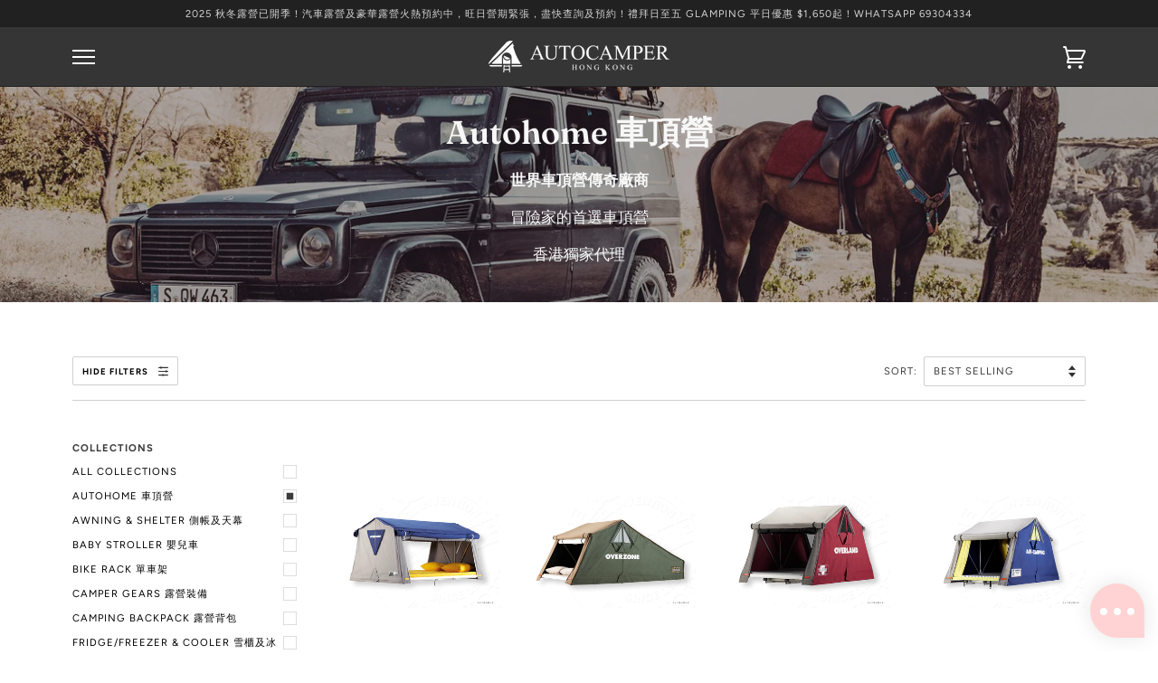

--- FILE ---
content_type: text/html; charset=utf-8
request_url: https://autocamper.hk/collections/autohome-%E8%BB%8A%E9%A0%82%E7%87%9F
body_size: 28247
content:
<!doctype html>
<!--[if lt IE 7]><html class="no-js lt-ie9 lt-ie8 lt-ie7" lang="en"> <![endif]-->
<!--[if IE 7]><html class="no-js lt-ie9 lt-ie8" lang="en"> <![endif]-->
<!--[if IE 8]><html class="no-js lt-ie9" lang="en"> <![endif]-->
<!--[if IE 9 ]><html class="ie9 no-js"> <![endif]-->
<!--[if (gt IE 9)|!(IE)]><!--> <html class="no-js" lang="en"> <!--<![endif]-->
<head>
	<!-- Added by AVADA SEO Suite -->
	





<meta name="twitter:image" content="http://autocamper.hk/cdn/shop/collections/image_eacf0630-297a-411d-9627-2a8432979e31.jpg?v=1672852614">






	<!-- /Added by AVADA SEO Suite -->
<!-- Google Tag Manager -->
<script>(function(w,d,s,l,i){w[l]=w[l]||[];w[l].push({'gtm.start':
new Date().getTime(),event:'gtm.js'});var f=d.getElementsByTagName(s)[0],
j=d.createElement(s),dl=l!='dataLayer'?'&l='+l:'';j.async=true;j.src=
'https://www.googletagmanager.com/gtm.js?id='+i+dl;f.parentNode.insertBefore(j,f);
})(window,document,'script','dataLayer','GTM-M9LZ9XX');</script>
<!-- End Google Tag Manager --> 

<meta name="facebook-domain-verification" content="7cg3lj1t9evq2jx2n1824nso67f2yp" />
  
  <!-- ======================= Pipeline Theme V4.7.0 ========================= -->
  <meta charset="utf-8">
  <meta http-equiv="X-UA-Compatible" content="IE=edge,chrome=1">

  
    <link rel="shortcut icon" href="//autocamper.hk/cdn/shop/files/AUTOCAMPER_LOGO_Just_Tent_-01_32x32.png?v=1613703830" type="image/png">
  

  <!-- Title and description ================================================ -->
  <title>
  Autohome 車頂營 &ndash; Autocamper Hong Kong
  </title>

  
  <meta name="description" content="世界車頂營傳奇廠商 冒險家的首選車頂營 香港獨家代理">
  

  <!-- Product meta ========================================================= -->
  <!-- /snippets/social-meta-tags.liquid --><meta property="og:site_name" content="Autocamper Hong Kong">
<meta property="og:url" content="https://autocamper.hk/collections/autohome-%e8%bb%8a%e9%a0%82%e7%87%9f">
<meta property="og:title" content="Autohome 車頂營">
<meta property="og:type" content="website">
<meta property="og:description" content="世界車頂營傳奇廠商 冒險家的首選車頂營 香港獨家代理">


<meta name="twitter:site" content="@">
<meta name="twitter:card" content="summary_large_image">
<meta name="twitter:title" content="Autohome 車頂營">
<meta name="twitter:description" content="世界車頂營傳奇廠商 冒險家的首選車頂營 香港獨家代理">


  <!-- Helpers ============================================================== -->
  <link rel="canonical" href="https://autocamper.hk/collections/autohome-%e8%bb%8a%e9%a0%82%e7%87%9f">
  <meta name="viewport" content="width=device-width,initial-scale=1">
  <meta name="theme-color" content="#000000">

  <!-- CSS ================================================================== -->
  <link href="//autocamper.hk/cdn/shop/t/3/assets/theme.scss.css?v=35107421850352711641759503278" rel="stylesheet" type="text/css" media="all" />

  <!-- Vendor JS ============================================================ -->
  <script src="//autocamper.hk/cdn/shop/t/3/assets/vendor.js?v=23845252701830758331584285806" type="text/javascript"></script>

  <script>
    var theme = {
      routes: {
        product_recommendations_url: '/recommendations/products',
      },
      strings: {
        addToCart: "Add to Cart",
        soldOut: "Sold Out",
        unavailable: "Unavailable",
        join: "Join Now"
      },
      info: {
        name: 'pipeline'
      },
      moneyFormat: "${{amount}}",
      version: '4.7.0'
    }
  </script>

  
  

  <!-- Header hook for plugins ============================================== -->
  <script>window.performance && window.performance.mark && window.performance.mark('shopify.content_for_header.start');</script><meta name="google-site-verification" content="X4CDF371bN-W2jqsB5FTl0PazrZtpyCeFFPynvp3mMo">
<meta id="shopify-digital-wallet" name="shopify-digital-wallet" content="/36135338123/digital_wallets/dialog">
<meta name="shopify-checkout-api-token" content="c6f7f3e4c761e981f6b6adaf9399ca0e">
<meta id="in-context-paypal-metadata" data-shop-id="36135338123" data-venmo-supported="false" data-environment="production" data-locale="en_US" data-paypal-v4="true" data-currency="HKD">
<link rel="alternate" type="application/atom+xml" title="Feed" href="/collections/autohome-%E8%BB%8A%E9%A0%82%E7%87%9F.atom" />
<link rel="alternate" type="application/json+oembed" href="https://autocamper.hk/collections/autohome-%e8%bb%8a%e9%a0%82%e7%87%9f.oembed">
<script async="async" src="/checkouts/internal/preloads.js?locale=en-HK"></script>
<link rel="preconnect" href="https://shop.app" crossorigin="anonymous">
<script async="async" src="https://shop.app/checkouts/internal/preloads.js?locale=en-HK&shop_id=36135338123" crossorigin="anonymous"></script>
<script id="apple-pay-shop-capabilities" type="application/json">{"shopId":36135338123,"countryCode":"HK","currencyCode":"HKD","merchantCapabilities":["supports3DS"],"merchantId":"gid:\/\/shopify\/Shop\/36135338123","merchantName":"Autocamper Hong Kong","requiredBillingContactFields":["postalAddress","email","phone"],"requiredShippingContactFields":["postalAddress","email","phone"],"shippingType":"shipping","supportedNetworks":["visa","masterCard","amex"],"total":{"type":"pending","label":"Autocamper Hong Kong","amount":"1.00"},"shopifyPaymentsEnabled":true,"supportsSubscriptions":true}</script>
<script id="shopify-features" type="application/json">{"accessToken":"c6f7f3e4c761e981f6b6adaf9399ca0e","betas":["rich-media-storefront-analytics"],"domain":"autocamper.hk","predictiveSearch":true,"shopId":36135338123,"locale":"en"}</script>
<script>var Shopify = Shopify || {};
Shopify.shop = "autocamper-hong-kong.myshopify.com";
Shopify.locale = "en";
Shopify.currency = {"active":"HKD","rate":"1.0"};
Shopify.country = "HK";
Shopify.theme = {"name":"Pipeline","id":92089122955,"schema_name":"Pipeline","schema_version":"4.7.0","theme_store_id":739,"role":"main"};
Shopify.theme.handle = "null";
Shopify.theme.style = {"id":null,"handle":null};
Shopify.cdnHost = "autocamper.hk/cdn";
Shopify.routes = Shopify.routes || {};
Shopify.routes.root = "/";</script>
<script type="module">!function(o){(o.Shopify=o.Shopify||{}).modules=!0}(window);</script>
<script>!function(o){function n(){var o=[];function n(){o.push(Array.prototype.slice.apply(arguments))}return n.q=o,n}var t=o.Shopify=o.Shopify||{};t.loadFeatures=n(),t.autoloadFeatures=n()}(window);</script>
<script>
  window.ShopifyPay = window.ShopifyPay || {};
  window.ShopifyPay.apiHost = "shop.app\/pay";
  window.ShopifyPay.redirectState = null;
</script>
<script id="shop-js-analytics" type="application/json">{"pageType":"collection"}</script>
<script defer="defer" async type="module" src="//autocamper.hk/cdn/shopifycloud/shop-js/modules/v2/client.init-shop-cart-sync_IZsNAliE.en.esm.js"></script>
<script defer="defer" async type="module" src="//autocamper.hk/cdn/shopifycloud/shop-js/modules/v2/chunk.common_0OUaOowp.esm.js"></script>
<script type="module">
  await import("//autocamper.hk/cdn/shopifycloud/shop-js/modules/v2/client.init-shop-cart-sync_IZsNAliE.en.esm.js");
await import("//autocamper.hk/cdn/shopifycloud/shop-js/modules/v2/chunk.common_0OUaOowp.esm.js");

  window.Shopify.SignInWithShop?.initShopCartSync?.({"fedCMEnabled":true,"windoidEnabled":true});

</script>
<script>
  window.Shopify = window.Shopify || {};
  if (!window.Shopify.featureAssets) window.Shopify.featureAssets = {};
  window.Shopify.featureAssets['shop-js'] = {"shop-cart-sync":["modules/v2/client.shop-cart-sync_DLOhI_0X.en.esm.js","modules/v2/chunk.common_0OUaOowp.esm.js"],"init-fed-cm":["modules/v2/client.init-fed-cm_C6YtU0w6.en.esm.js","modules/v2/chunk.common_0OUaOowp.esm.js"],"shop-button":["modules/v2/client.shop-button_BCMx7GTG.en.esm.js","modules/v2/chunk.common_0OUaOowp.esm.js"],"shop-cash-offers":["modules/v2/client.shop-cash-offers_BT26qb5j.en.esm.js","modules/v2/chunk.common_0OUaOowp.esm.js","modules/v2/chunk.modal_CGo_dVj3.esm.js"],"init-windoid":["modules/v2/client.init-windoid_B9PkRMql.en.esm.js","modules/v2/chunk.common_0OUaOowp.esm.js"],"init-shop-email-lookup-coordinator":["modules/v2/client.init-shop-email-lookup-coordinator_DZkqjsbU.en.esm.js","modules/v2/chunk.common_0OUaOowp.esm.js"],"shop-toast-manager":["modules/v2/client.shop-toast-manager_Di2EnuM7.en.esm.js","modules/v2/chunk.common_0OUaOowp.esm.js"],"shop-login-button":["modules/v2/client.shop-login-button_BtqW_SIO.en.esm.js","modules/v2/chunk.common_0OUaOowp.esm.js","modules/v2/chunk.modal_CGo_dVj3.esm.js"],"avatar":["modules/v2/client.avatar_BTnouDA3.en.esm.js"],"pay-button":["modules/v2/client.pay-button_CWa-C9R1.en.esm.js","modules/v2/chunk.common_0OUaOowp.esm.js"],"init-shop-cart-sync":["modules/v2/client.init-shop-cart-sync_IZsNAliE.en.esm.js","modules/v2/chunk.common_0OUaOowp.esm.js"],"init-customer-accounts":["modules/v2/client.init-customer-accounts_DenGwJTU.en.esm.js","modules/v2/client.shop-login-button_BtqW_SIO.en.esm.js","modules/v2/chunk.common_0OUaOowp.esm.js","modules/v2/chunk.modal_CGo_dVj3.esm.js"],"init-shop-for-new-customer-accounts":["modules/v2/client.init-shop-for-new-customer-accounts_JdHXxpS9.en.esm.js","modules/v2/client.shop-login-button_BtqW_SIO.en.esm.js","modules/v2/chunk.common_0OUaOowp.esm.js","modules/v2/chunk.modal_CGo_dVj3.esm.js"],"init-customer-accounts-sign-up":["modules/v2/client.init-customer-accounts-sign-up_D6__K_p8.en.esm.js","modules/v2/client.shop-login-button_BtqW_SIO.en.esm.js","modules/v2/chunk.common_0OUaOowp.esm.js","modules/v2/chunk.modal_CGo_dVj3.esm.js"],"checkout-modal":["modules/v2/client.checkout-modal_C_ZQDY6s.en.esm.js","modules/v2/chunk.common_0OUaOowp.esm.js","modules/v2/chunk.modal_CGo_dVj3.esm.js"],"shop-follow-button":["modules/v2/client.shop-follow-button_XetIsj8l.en.esm.js","modules/v2/chunk.common_0OUaOowp.esm.js","modules/v2/chunk.modal_CGo_dVj3.esm.js"],"lead-capture":["modules/v2/client.lead-capture_DvA72MRN.en.esm.js","modules/v2/chunk.common_0OUaOowp.esm.js","modules/v2/chunk.modal_CGo_dVj3.esm.js"],"shop-login":["modules/v2/client.shop-login_ClXNxyh6.en.esm.js","modules/v2/chunk.common_0OUaOowp.esm.js","modules/v2/chunk.modal_CGo_dVj3.esm.js"],"payment-terms":["modules/v2/client.payment-terms_CNlwjfZz.en.esm.js","modules/v2/chunk.common_0OUaOowp.esm.js","modules/v2/chunk.modal_CGo_dVj3.esm.js"]};
</script>
<script>(function() {
  var isLoaded = false;
  function asyncLoad() {
    if (isLoaded) return;
    isLoaded = true;
    var urls = ["https:\/\/cdn.shopify.com\/s\/files\/1\/0457\/2220\/6365\/files\/pushdaddy_v49_test.js?shop=autocamper-hong-kong.myshopify.com","https:\/\/seo.apps.avada.io\/scripttag\/avada-seo-installed.js?shop=autocamper-hong-kong.myshopify.com","https:\/\/cdn.shopify.com\/s\/files\/1\/0033\/3538\/9233\/files\/pushdaddy_a3.js?shop=autocamper-hong-kong.myshopify.com"];
    for (var i = 0; i < urls.length; i++) {
      var s = document.createElement('script');
      s.type = 'text/javascript';
      s.async = true;
      s.src = urls[i];
      var x = document.getElementsByTagName('script')[0];
      x.parentNode.insertBefore(s, x);
    }
  };
  if(window.attachEvent) {
    window.attachEvent('onload', asyncLoad);
  } else {
    window.addEventListener('load', asyncLoad, false);
  }
})();</script>
<script id="__st">var __st={"a":36135338123,"offset":28800,"reqid":"81afab2f-2057-423d-bb7b-b1714b2468e9-1768425975","pageurl":"autocamper.hk\/collections\/autohome-%E8%BB%8A%E9%A0%82%E7%87%9F","u":"1b439d418ffa","p":"collection","rtyp":"collection","rid":299225645206};</script>
<script>window.ShopifyPaypalV4VisibilityTracking = true;</script>
<script id="captcha-bootstrap">!function(){'use strict';const t='contact',e='account',n='new_comment',o=[[t,t],['blogs',n],['comments',n],[t,'customer']],c=[[e,'customer_login'],[e,'guest_login'],[e,'recover_customer_password'],[e,'create_customer']],r=t=>t.map((([t,e])=>`form[action*='/${t}']:not([data-nocaptcha='true']) input[name='form_type'][value='${e}']`)).join(','),a=t=>()=>t?[...document.querySelectorAll(t)].map((t=>t.form)):[];function s(){const t=[...o],e=r(t);return a(e)}const i='password',u='form_key',d=['recaptcha-v3-token','g-recaptcha-response','h-captcha-response',i],f=()=>{try{return window.sessionStorage}catch{return}},m='__shopify_v',_=t=>t.elements[u];function p(t,e,n=!1){try{const o=window.sessionStorage,c=JSON.parse(o.getItem(e)),{data:r}=function(t){const{data:e,action:n}=t;return t[m]||n?{data:e,action:n}:{data:t,action:n}}(c);for(const[e,n]of Object.entries(r))t.elements[e]&&(t.elements[e].value=n);n&&o.removeItem(e)}catch(o){console.error('form repopulation failed',{error:o})}}const l='form_type',E='cptcha';function T(t){t.dataset[E]=!0}const w=window,h=w.document,L='Shopify',v='ce_forms',y='captcha';let A=!1;((t,e)=>{const n=(g='f06e6c50-85a8-45c8-87d0-21a2b65856fe',I='https://cdn.shopify.com/shopifycloud/storefront-forms-hcaptcha/ce_storefront_forms_captcha_hcaptcha.v1.5.2.iife.js',D={infoText:'Protected by hCaptcha',privacyText:'Privacy',termsText:'Terms'},(t,e,n)=>{const o=w[L][v],c=o.bindForm;if(c)return c(t,g,e,D).then(n);var r;o.q.push([[t,g,e,D],n]),r=I,A||(h.body.append(Object.assign(h.createElement('script'),{id:'captcha-provider',async:!0,src:r})),A=!0)});var g,I,D;w[L]=w[L]||{},w[L][v]=w[L][v]||{},w[L][v].q=[],w[L][y]=w[L][y]||{},w[L][y].protect=function(t,e){n(t,void 0,e),T(t)},Object.freeze(w[L][y]),function(t,e,n,w,h,L){const[v,y,A,g]=function(t,e,n){const i=e?o:[],u=t?c:[],d=[...i,...u],f=r(d),m=r(i),_=r(d.filter((([t,e])=>n.includes(e))));return[a(f),a(m),a(_),s()]}(w,h,L),I=t=>{const e=t.target;return e instanceof HTMLFormElement?e:e&&e.form},D=t=>v().includes(t);t.addEventListener('submit',(t=>{const e=I(t);if(!e)return;const n=D(e)&&!e.dataset.hcaptchaBound&&!e.dataset.recaptchaBound,o=_(e),c=g().includes(e)&&(!o||!o.value);(n||c)&&t.preventDefault(),c&&!n&&(function(t){try{if(!f())return;!function(t){const e=f();if(!e)return;const n=_(t);if(!n)return;const o=n.value;o&&e.removeItem(o)}(t);const e=Array.from(Array(32),(()=>Math.random().toString(36)[2])).join('');!function(t,e){_(t)||t.append(Object.assign(document.createElement('input'),{type:'hidden',name:u})),t.elements[u].value=e}(t,e),function(t,e){const n=f();if(!n)return;const o=[...t.querySelectorAll(`input[type='${i}']`)].map((({name:t})=>t)),c=[...d,...o],r={};for(const[a,s]of new FormData(t).entries())c.includes(a)||(r[a]=s);n.setItem(e,JSON.stringify({[m]:1,action:t.action,data:r}))}(t,e)}catch(e){console.error('failed to persist form',e)}}(e),e.submit())}));const S=(t,e)=>{t&&!t.dataset[E]&&(n(t,e.some((e=>e===t))),T(t))};for(const o of['focusin','change'])t.addEventListener(o,(t=>{const e=I(t);D(e)&&S(e,y())}));const B=e.get('form_key'),M=e.get(l),P=B&&M;t.addEventListener('DOMContentLoaded',(()=>{const t=y();if(P)for(const e of t)e.elements[l].value===M&&p(e,B);[...new Set([...A(),...v().filter((t=>'true'===t.dataset.shopifyCaptcha))])].forEach((e=>S(e,t)))}))}(h,new URLSearchParams(w.location.search),n,t,e,['guest_login'])})(!0,!0)}();</script>
<script integrity="sha256-4kQ18oKyAcykRKYeNunJcIwy7WH5gtpwJnB7kiuLZ1E=" data-source-attribution="shopify.loadfeatures" defer="defer" src="//autocamper.hk/cdn/shopifycloud/storefront/assets/storefront/load_feature-a0a9edcb.js" crossorigin="anonymous"></script>
<script crossorigin="anonymous" defer="defer" src="//autocamper.hk/cdn/shopifycloud/storefront/assets/shopify_pay/storefront-65b4c6d7.js?v=20250812"></script>
<script data-source-attribution="shopify.dynamic_checkout.dynamic.init">var Shopify=Shopify||{};Shopify.PaymentButton=Shopify.PaymentButton||{isStorefrontPortableWallets:!0,init:function(){window.Shopify.PaymentButton.init=function(){};var t=document.createElement("script");t.src="https://autocamper.hk/cdn/shopifycloud/portable-wallets/latest/portable-wallets.en.js",t.type="module",document.head.appendChild(t)}};
</script>
<script data-source-attribution="shopify.dynamic_checkout.buyer_consent">
  function portableWalletsHideBuyerConsent(e){var t=document.getElementById("shopify-buyer-consent"),n=document.getElementById("shopify-subscription-policy-button");t&&n&&(t.classList.add("hidden"),t.setAttribute("aria-hidden","true"),n.removeEventListener("click",e))}function portableWalletsShowBuyerConsent(e){var t=document.getElementById("shopify-buyer-consent"),n=document.getElementById("shopify-subscription-policy-button");t&&n&&(t.classList.remove("hidden"),t.removeAttribute("aria-hidden"),n.addEventListener("click",e))}window.Shopify?.PaymentButton&&(window.Shopify.PaymentButton.hideBuyerConsent=portableWalletsHideBuyerConsent,window.Shopify.PaymentButton.showBuyerConsent=portableWalletsShowBuyerConsent);
</script>
<script data-source-attribution="shopify.dynamic_checkout.cart.bootstrap">document.addEventListener("DOMContentLoaded",(function(){function t(){return document.querySelector("shopify-accelerated-checkout-cart, shopify-accelerated-checkout")}if(t())Shopify.PaymentButton.init();else{new MutationObserver((function(e,n){t()&&(Shopify.PaymentButton.init(),n.disconnect())})).observe(document.body,{childList:!0,subtree:!0})}}));
</script>
<link id="shopify-accelerated-checkout-styles" rel="stylesheet" media="screen" href="https://autocamper.hk/cdn/shopifycloud/portable-wallets/latest/accelerated-checkout-backwards-compat.css" crossorigin="anonymous">
<style id="shopify-accelerated-checkout-cart">
        #shopify-buyer-consent {
  margin-top: 1em;
  display: inline-block;
  width: 100%;
}

#shopify-buyer-consent.hidden {
  display: none;
}

#shopify-subscription-policy-button {
  background: none;
  border: none;
  padding: 0;
  text-decoration: underline;
  font-size: inherit;
  cursor: pointer;
}

#shopify-subscription-policy-button::before {
  box-shadow: none;
}

      </style>

<script>window.performance && window.performance.mark && window.performance.mark('shopify.content_for_header.end');</script>

  <!-- "snippets/bookthatapp-widgets.liquid" was not rendered, the associated app was uninstalled -->
<script src="https://cdn.shopify.com/extensions/98609345-6027-4701-9e3f-4907c6a214d4/promolayer-11/assets/promolayer_loader.js" type="text/javascript" defer="defer"></script>
<meta property="og:image" content="https://cdn.shopify.com/s/files/1/0361/3533/8123/collections/image_eacf0630-297a-411d-9627-2a8432979e31.jpg?v=1672852614" />
<meta property="og:image:secure_url" content="https://cdn.shopify.com/s/files/1/0361/3533/8123/collections/image_eacf0630-297a-411d-9627-2a8432979e31.jpg?v=1672852614" />
<meta property="og:image:width" content="1680" />
<meta property="og:image:height" content="1120" />
<meta property="og:image:alt" content="Autohome 車頂營" />
<link href="https://monorail-edge.shopifysvc.com" rel="dns-prefetch">
<script>(function(){if ("sendBeacon" in navigator && "performance" in window) {try {var session_token_from_headers = performance.getEntriesByType('navigation')[0].serverTiming.find(x => x.name == '_s').description;} catch {var session_token_from_headers = undefined;}var session_cookie_matches = document.cookie.match(/_shopify_s=([^;]*)/);var session_token_from_cookie = session_cookie_matches && session_cookie_matches.length === 2 ? session_cookie_matches[1] : "";var session_token = session_token_from_headers || session_token_from_cookie || "";function handle_abandonment_event(e) {var entries = performance.getEntries().filter(function(entry) {return /monorail-edge.shopifysvc.com/.test(entry.name);});if (!window.abandonment_tracked && entries.length === 0) {window.abandonment_tracked = true;var currentMs = Date.now();var navigation_start = performance.timing.navigationStart;var payload = {shop_id: 36135338123,url: window.location.href,navigation_start,duration: currentMs - navigation_start,session_token,page_type: "collection"};window.navigator.sendBeacon("https://monorail-edge.shopifysvc.com/v1/produce", JSON.stringify({schema_id: "online_store_buyer_site_abandonment/1.1",payload: payload,metadata: {event_created_at_ms: currentMs,event_sent_at_ms: currentMs}}));}}window.addEventListener('pagehide', handle_abandonment_event);}}());</script>
<script id="web-pixels-manager-setup">(function e(e,d,r,n,o){if(void 0===o&&(o={}),!Boolean(null===(a=null===(i=window.Shopify)||void 0===i?void 0:i.analytics)||void 0===a?void 0:a.replayQueue)){var i,a;window.Shopify=window.Shopify||{};var t=window.Shopify;t.analytics=t.analytics||{};var s=t.analytics;s.replayQueue=[],s.publish=function(e,d,r){return s.replayQueue.push([e,d,r]),!0};try{self.performance.mark("wpm:start")}catch(e){}var l=function(){var e={modern:/Edge?\/(1{2}[4-9]|1[2-9]\d|[2-9]\d{2}|\d{4,})\.\d+(\.\d+|)|Firefox\/(1{2}[4-9]|1[2-9]\d|[2-9]\d{2}|\d{4,})\.\d+(\.\d+|)|Chrom(ium|e)\/(9{2}|\d{3,})\.\d+(\.\d+|)|(Maci|X1{2}).+ Version\/(15\.\d+|(1[6-9]|[2-9]\d|\d{3,})\.\d+)([,.]\d+|)( \(\w+\)|)( Mobile\/\w+|) Safari\/|Chrome.+OPR\/(9{2}|\d{3,})\.\d+\.\d+|(CPU[ +]OS|iPhone[ +]OS|CPU[ +]iPhone|CPU IPhone OS|CPU iPad OS)[ +]+(15[._]\d+|(1[6-9]|[2-9]\d|\d{3,})[._]\d+)([._]\d+|)|Android:?[ /-](13[3-9]|1[4-9]\d|[2-9]\d{2}|\d{4,})(\.\d+|)(\.\d+|)|Android.+Firefox\/(13[5-9]|1[4-9]\d|[2-9]\d{2}|\d{4,})\.\d+(\.\d+|)|Android.+Chrom(ium|e)\/(13[3-9]|1[4-9]\d|[2-9]\d{2}|\d{4,})\.\d+(\.\d+|)|SamsungBrowser\/([2-9]\d|\d{3,})\.\d+/,legacy:/Edge?\/(1[6-9]|[2-9]\d|\d{3,})\.\d+(\.\d+|)|Firefox\/(5[4-9]|[6-9]\d|\d{3,})\.\d+(\.\d+|)|Chrom(ium|e)\/(5[1-9]|[6-9]\d|\d{3,})\.\d+(\.\d+|)([\d.]+$|.*Safari\/(?![\d.]+ Edge\/[\d.]+$))|(Maci|X1{2}).+ Version\/(10\.\d+|(1[1-9]|[2-9]\d|\d{3,})\.\d+)([,.]\d+|)( \(\w+\)|)( Mobile\/\w+|) Safari\/|Chrome.+OPR\/(3[89]|[4-9]\d|\d{3,})\.\d+\.\d+|(CPU[ +]OS|iPhone[ +]OS|CPU[ +]iPhone|CPU IPhone OS|CPU iPad OS)[ +]+(10[._]\d+|(1[1-9]|[2-9]\d|\d{3,})[._]\d+)([._]\d+|)|Android:?[ /-](13[3-9]|1[4-9]\d|[2-9]\d{2}|\d{4,})(\.\d+|)(\.\d+|)|Mobile Safari.+OPR\/([89]\d|\d{3,})\.\d+\.\d+|Android.+Firefox\/(13[5-9]|1[4-9]\d|[2-9]\d{2}|\d{4,})\.\d+(\.\d+|)|Android.+Chrom(ium|e)\/(13[3-9]|1[4-9]\d|[2-9]\d{2}|\d{4,})\.\d+(\.\d+|)|Android.+(UC? ?Browser|UCWEB|U3)[ /]?(15\.([5-9]|\d{2,})|(1[6-9]|[2-9]\d|\d{3,})\.\d+)\.\d+|SamsungBrowser\/(5\.\d+|([6-9]|\d{2,})\.\d+)|Android.+MQ{2}Browser\/(14(\.(9|\d{2,})|)|(1[5-9]|[2-9]\d|\d{3,})(\.\d+|))(\.\d+|)|K[Aa][Ii]OS\/(3\.\d+|([4-9]|\d{2,})\.\d+)(\.\d+|)/},d=e.modern,r=e.legacy,n=navigator.userAgent;return n.match(d)?"modern":n.match(r)?"legacy":"unknown"}(),u="modern"===l?"modern":"legacy",c=(null!=n?n:{modern:"",legacy:""})[u],f=function(e){return[e.baseUrl,"/wpm","/b",e.hashVersion,"modern"===e.buildTarget?"m":"l",".js"].join("")}({baseUrl:d,hashVersion:r,buildTarget:u}),m=function(e){var d=e.version,r=e.bundleTarget,n=e.surface,o=e.pageUrl,i=e.monorailEndpoint;return{emit:function(e){var a=e.status,t=e.errorMsg,s=(new Date).getTime(),l=JSON.stringify({metadata:{event_sent_at_ms:s},events:[{schema_id:"web_pixels_manager_load/3.1",payload:{version:d,bundle_target:r,page_url:o,status:a,surface:n,error_msg:t},metadata:{event_created_at_ms:s}}]});if(!i)return console&&console.warn&&console.warn("[Web Pixels Manager] No Monorail endpoint provided, skipping logging."),!1;try{return self.navigator.sendBeacon.bind(self.navigator)(i,l)}catch(e){}var u=new XMLHttpRequest;try{return u.open("POST",i,!0),u.setRequestHeader("Content-Type","text/plain"),u.send(l),!0}catch(e){return console&&console.warn&&console.warn("[Web Pixels Manager] Got an unhandled error while logging to Monorail."),!1}}}}({version:r,bundleTarget:l,surface:e.surface,pageUrl:self.location.href,monorailEndpoint:e.monorailEndpoint});try{o.browserTarget=l,function(e){var d=e.src,r=e.async,n=void 0===r||r,o=e.onload,i=e.onerror,a=e.sri,t=e.scriptDataAttributes,s=void 0===t?{}:t,l=document.createElement("script"),u=document.querySelector("head"),c=document.querySelector("body");if(l.async=n,l.src=d,a&&(l.integrity=a,l.crossOrigin="anonymous"),s)for(var f in s)if(Object.prototype.hasOwnProperty.call(s,f))try{l.dataset[f]=s[f]}catch(e){}if(o&&l.addEventListener("load",o),i&&l.addEventListener("error",i),u)u.appendChild(l);else{if(!c)throw new Error("Did not find a head or body element to append the script");c.appendChild(l)}}({src:f,async:!0,onload:function(){if(!function(){var e,d;return Boolean(null===(d=null===(e=window.Shopify)||void 0===e?void 0:e.analytics)||void 0===d?void 0:d.initialized)}()){var d=window.webPixelsManager.init(e)||void 0;if(d){var r=window.Shopify.analytics;r.replayQueue.forEach((function(e){var r=e[0],n=e[1],o=e[2];d.publishCustomEvent(r,n,o)})),r.replayQueue=[],r.publish=d.publishCustomEvent,r.visitor=d.visitor,r.initialized=!0}}},onerror:function(){return m.emit({status:"failed",errorMsg:"".concat(f," has failed to load")})},sri:function(e){var d=/^sha384-[A-Za-z0-9+/=]+$/;return"string"==typeof e&&d.test(e)}(c)?c:"",scriptDataAttributes:o}),m.emit({status:"loading"})}catch(e){m.emit({status:"failed",errorMsg:(null==e?void 0:e.message)||"Unknown error"})}}})({shopId: 36135338123,storefrontBaseUrl: "https://autocamper.hk",extensionsBaseUrl: "https://extensions.shopifycdn.com/cdn/shopifycloud/web-pixels-manager",monorailEndpoint: "https://monorail-edge.shopifysvc.com/unstable/produce_batch",surface: "storefront-renderer",enabledBetaFlags: ["2dca8a86","a0d5f9d2"],webPixelsConfigList: [{"id":"501874838","configuration":"{\"config\":\"{\\\"google_tag_ids\\\":[\\\"G-84189SJD8G\\\",\\\"AW-466941648\\\",\\\"GT-NSL33RK\\\",\\\"AW-16910732936\\\",\\\"GTM-M9LZ9XX\\\"],\\\"target_country\\\":\\\"HK\\\",\\\"gtag_events\\\":[{\\\"type\\\":\\\"search\\\",\\\"action_label\\\":[\\\"G-84189SJD8G\\\",\\\"AW-466941648\\\/6nyCCMuHjsEDENDt094B\\\",\\\"AW-16910732936\\\"]},{\\\"type\\\":\\\"begin_checkout\\\",\\\"action_label\\\":[\\\"G-84189SJD8G\\\",\\\"AW-466941648\\\/1t3SCMiHjsEDENDt094B\\\",\\\"AW-466941648\\\/n0hXCMDsjL4DENDt094B\\\",\\\"AW-16910732936\\\"]},{\\\"type\\\":\\\"view_item\\\",\\\"action_label\\\":[\\\"G-84189SJD8G\\\",\\\"AW-466941648\\\/GNLICMKHjsEDENDt094B\\\",\\\"MC-YJCDZP90KC\\\",\\\"AW-16910732936\\\"]},{\\\"type\\\":\\\"purchase\\\",\\\"action_label\\\":[\\\"G-84189SJD8G\\\",\\\"AW-466941648\\\/-vulCL-HjsEDENDt094B\\\",\\\"MC-YJCDZP90KC\\\",\\\"AW-16910732936\\\"]},{\\\"type\\\":\\\"page_view\\\",\\\"action_label\\\":[\\\"G-84189SJD8G\\\",\\\"AW-466941648\\\/Z5AaCKaGjsEDENDt094B\\\",\\\"MC-YJCDZP90KC\\\",\\\"AW-16910732936\\\"]},{\\\"type\\\":\\\"add_payment_info\\\",\\\"action_label\\\":[\\\"G-84189SJD8G\\\",\\\"AW-466941648\\\/_4lJCN2HjsEDENDt094B\\\",\\\"AW-16910732936\\\"]},{\\\"type\\\":\\\"add_to_cart\\\",\\\"action_label\\\":[\\\"G-84189SJD8G\\\",\\\"AW-466941648\\\/87yyCMWHjsEDENDt094B\\\",\\\"AW-466941648\\\/3xoJCLTA_cIDENDt094B\\\",\\\"AW-16910732936\\\"]}],\\\"enable_monitoring_mode\\\":false}\"}","eventPayloadVersion":"v1","runtimeContext":"OPEN","scriptVersion":"b2a88bafab3e21179ed38636efcd8a93","type":"APP","apiClientId":1780363,"privacyPurposes":[],"dataSharingAdjustments":{"protectedCustomerApprovalScopes":["read_customer_address","read_customer_email","read_customer_name","read_customer_personal_data","read_customer_phone"]}},{"id":"157450390","configuration":"{\"pixel_id\":\"270310691046073\",\"pixel_type\":\"facebook_pixel\",\"metaapp_system_user_token\":\"-\"}","eventPayloadVersion":"v1","runtimeContext":"OPEN","scriptVersion":"ca16bc87fe92b6042fbaa3acc2fbdaa6","type":"APP","apiClientId":2329312,"privacyPurposes":["ANALYTICS","MARKETING","SALE_OF_DATA"],"dataSharingAdjustments":{"protectedCustomerApprovalScopes":["read_customer_address","read_customer_email","read_customer_name","read_customer_personal_data","read_customer_phone"]}},{"id":"shopify-app-pixel","configuration":"{}","eventPayloadVersion":"v1","runtimeContext":"STRICT","scriptVersion":"0450","apiClientId":"shopify-pixel","type":"APP","privacyPurposes":["ANALYTICS","MARKETING"]},{"id":"shopify-custom-pixel","eventPayloadVersion":"v1","runtimeContext":"LAX","scriptVersion":"0450","apiClientId":"shopify-pixel","type":"CUSTOM","privacyPurposes":["ANALYTICS","MARKETING"]}],isMerchantRequest: false,initData: {"shop":{"name":"Autocamper Hong Kong","paymentSettings":{"currencyCode":"HKD"},"myshopifyDomain":"autocamper-hong-kong.myshopify.com","countryCode":"HK","storefrontUrl":"https:\/\/autocamper.hk"},"customer":null,"cart":null,"checkout":null,"productVariants":[],"purchasingCompany":null},},"https://autocamper.hk/cdn","7cecd0b6w90c54c6cpe92089d5m57a67346",{"modern":"","legacy":""},{"shopId":"36135338123","storefrontBaseUrl":"https:\/\/autocamper.hk","extensionBaseUrl":"https:\/\/extensions.shopifycdn.com\/cdn\/shopifycloud\/web-pixels-manager","surface":"storefront-renderer","enabledBetaFlags":"[\"2dca8a86\", \"a0d5f9d2\"]","isMerchantRequest":"false","hashVersion":"7cecd0b6w90c54c6cpe92089d5m57a67346","publish":"custom","events":"[[\"page_viewed\",{}],[\"collection_viewed\",{\"collection\":{\"id\":\"299225645206\",\"title\":\"Autohome 車頂營\",\"productVariants\":[{\"price\":{\"amount\":16200.0,\"currencyCode\":\"HKD\"},\"product\":{\"title\":\"Autohome: Overcamp 車頂營\",\"vendor\":\"Autohome\",\"id\":\"5931738431638\",\"untranslatedTitle\":\"Autohome: Overcamp 車頂營\",\"url\":\"\/products\/autohome-overcamp\",\"type\":\"Soft-shell Tents\"},\"id\":\"37103417557142\",\"image\":{\"src\":\"\/\/autocamper.hk\/cdn\/shop\/products\/Overcamp-1.png?v=1606752503\"},\"sku\":\"\",\"title\":\"Small (width: 1.3m)\",\"untranslatedTitle\":\"Small (width: 1.3m)\"},{\"price\":{\"amount\":25900.0,\"currencyCode\":\"HKD\"},\"product\":{\"title\":\"Autohome: Overzone 車頂營\",\"vendor\":\"Autohome\",\"id\":\"5931736531094\",\"untranslatedTitle\":\"Autohome: Overzone 車頂營\",\"url\":\"\/products\/autohome-overzone\",\"type\":\"Soft-shell Tents\"},\"id\":\"37103430271126\",\"image\":{\"src\":\"\/\/autocamper.hk\/cdn\/shop\/products\/Overzone-1.png?v=1606752605\"},\"sku\":\"\",\"title\":\"Small (width: 1.3m)\",\"untranslatedTitle\":\"Small (width: 1.3m)\"},{\"price\":{\"amount\":21100.0,\"currencyCode\":\"HKD\"},\"product\":{\"title\":\"Autohome: Overland 車頂營\",\"vendor\":\"Autohome\",\"id\":\"5931734466710\",\"untranslatedTitle\":\"Autohome: Overland 車頂營\",\"url\":\"\/products\/autohome-overland\",\"type\":\"Soft-shell Tents\"},\"id\":\"37103437152406\",\"image\":{\"src\":\"\/\/autocamper.hk\/cdn\/shop\/products\/OverlandBord-1.png?v=1606753218\"},\"sku\":\"\",\"title\":\"Bordeaux \/ Small (width: 1.3m)\",\"untranslatedTitle\":\"Bordeaux \/ Small (width: 1.3m)\"},{\"price\":{\"amount\":21100.0,\"currencyCode\":\"HKD\"},\"product\":{\"title\":\"Autohome: Air-Camping 車頂營\",\"vendor\":\"Autohome\",\"id\":\"5931731714198\",\"untranslatedTitle\":\"Autohome: Air-Camping 車頂營\",\"url\":\"\/products\/autohome-air-camping\",\"type\":\"Soft-shell Tents\"},\"id\":\"37103351726230\",\"image\":{\"src\":\"\/\/autocamper.hk\/cdn\/shop\/products\/AirCamping-1.png?v=1606745529\"},\"sku\":\"\",\"title\":\"Small (width: 1.3m)\",\"untranslatedTitle\":\"Small (width: 1.3m)\"},{\"price\":{\"amount\":26800.0,\"currencyCode\":\"HKD\"},\"product\":{\"title\":\"Autohome: Columbus 車頂營\",\"vendor\":\"Autohome\",\"id\":\"5931730403478\",\"untranslatedTitle\":\"Autohome: Columbus 車頂營\",\"url\":\"\/products\/autohome-columbus\",\"type\":\"Hard-shell Tents\"},\"id\":\"37103414116502\",\"image\":{\"src\":\"\/\/autocamper.hk\/cdn\/shop\/products\/ColumbusWGreen-2.png?v=1608557913\"},\"sku\":\"\",\"title\":\"Green \/ Small (width: 1.3m) \/ White\",\"untranslatedTitle\":\"Green \/ Small (width: 1.3m) \/ White\"},{\"price\":{\"amount\":27900.0,\"currencyCode\":\"HKD\"},\"product\":{\"title\":\"Autohome: Airtop 車頂營\",\"vendor\":\"Autohome\",\"id\":\"5931726274710\",\"untranslatedTitle\":\"Autohome: Airtop 車頂營\",\"url\":\"\/products\/autohome-airtop\",\"type\":\"Hard-shell Tents\"},\"id\":\"37103399796886\",\"image\":{\"src\":\"\/\/autocamper.hk\/cdn\/shop\/products\/AirtopSafari-1.png?v=1608557832\"},\"sku\":\"\",\"title\":\"Safari \/ Small (width: 1.3m) \/ White\",\"untranslatedTitle\":\"Safari \/ Small (width: 1.3m) \/ White\"},{\"price\":{\"amount\":25500.0,\"currencyCode\":\"HKD\"},\"product\":{\"title\":\"Autohome: Maggiolina 車頂營\",\"vendor\":\"Autohome\",\"id\":\"5931466588310\",\"untranslatedTitle\":\"Autohome: Maggiolina 車頂營\",\"url\":\"\/products\/autohome-maggiolina-airlander\",\"type\":\"Hard-shell Tents\"},\"id\":\"37102708752534\",\"image\":{\"src\":\"\/\/autocamper.hk\/cdn\/shop\/products\/Airlander-blu-1.png?v=1606839080\"},\"sku\":\"\",\"title\":\"Blue \/ Small (width: 1.3m) \/ White\",\"untranslatedTitle\":\"Blue \/ Small (width: 1.3m) \/ White\"}]}}]]"});</script><script>
  window.ShopifyAnalytics = window.ShopifyAnalytics || {};
  window.ShopifyAnalytics.meta = window.ShopifyAnalytics.meta || {};
  window.ShopifyAnalytics.meta.currency = 'HKD';
  var meta = {"products":[{"id":5931738431638,"gid":"gid:\/\/shopify\/Product\/5931738431638","vendor":"Autohome","type":"Soft-shell Tents","handle":"autohome-overcamp","variants":[{"id":37103417557142,"price":1620000,"name":"Autohome: Overcamp 車頂營 - Small (width: 1.3m)","public_title":"Small (width: 1.3m)","sku":""},{"id":37103417589910,"price":1810000,"name":"Autohome: Overcamp 車頂營 - Medium (width: 1.8m)","public_title":"Medium (width: 1.8m)","sku":""}],"remote":false},{"id":5931736531094,"gid":"gid:\/\/shopify\/Product\/5931736531094","vendor":"Autohome","type":"Soft-shell Tents","handle":"autohome-overzone","variants":[{"id":37103430271126,"price":2590000,"name":"Autohome: Overzone 車頂營 - Small (width: 1.3m)","public_title":"Small (width: 1.3m)","sku":""},{"id":37103430303894,"price":2870000,"name":"Autohome: Overzone 車頂營 - Medium (width: 1.6m)","public_title":"Medium (width: 1.6m)","sku":""}],"remote":false},{"id":5931734466710,"gid":"gid:\/\/shopify\/Product\/5931734466710","vendor":"Autohome","type":"Soft-shell Tents","handle":"autohome-overland","variants":[{"id":37103437152406,"price":2110000,"name":"Autohome: Overland 車頂營 - Bordeaux \/ Small (width: 1.3m)","public_title":"Bordeaux \/ Small (width: 1.3m)","sku":""},{"id":37103437185174,"price":2360000,"name":"Autohome: Overland 車頂營 - Bordeaux \/ Medium (width: 1.6m)","public_title":"Bordeaux \/ Medium (width: 1.6m)","sku":""},{"id":37184307429526,"price":2540000,"name":"Autohome: Overland 車頂營 - Bordeaux \/ Large (width: 1.8m)","public_title":"Bordeaux \/ Large (width: 1.8m)","sku":""},{"id":37103437086870,"price":2110000,"name":"Autohome: Overland 車頂營 - Carbon \/ Small (width: 1.3m)","public_title":"Carbon \/ Small (width: 1.3m)","sku":""},{"id":37103437119638,"price":2360000,"name":"Autohome: Overland 車頂營 - Carbon \/ Medium (width: 1.6m)","public_title":"Carbon \/ Medium (width: 1.6m)","sku":""},{"id":37184298352790,"price":2540000,"name":"Autohome: Overland 車頂營 - Carbon \/ Large (width: 1.8m)","public_title":"Carbon \/ Large (width: 1.8m)","sku":""},{"id":37103437217942,"price":2110000,"name":"Autohome: Overland 車頂營 - Safari \/ Small (width: 1.3m)","public_title":"Safari \/ Small (width: 1.3m)","sku":""},{"id":37103437250710,"price":2360000,"name":"Autohome: Overland 車頂營 - Safari \/ Medium (width: 1.6m)","public_title":"Safari \/ Medium (width: 1.6m)","sku":""},{"id":37184312017046,"price":2540000,"name":"Autohome: Overland 車頂營 - Safari \/ Large (width: 1.8m)","public_title":"Safari \/ Large (width: 1.8m)","sku":""}],"remote":false},{"id":5931731714198,"gid":"gid:\/\/shopify\/Product\/5931731714198","vendor":"Autohome","type":"Soft-shell Tents","handle":"autohome-air-camping","variants":[{"id":37103351726230,"price":2110000,"name":"Autohome: Air-Camping 車頂營 - Small (width: 1.3m)","public_title":"Small (width: 1.3m)","sku":""},{"id":37103351758998,"price":2360000,"name":"Autohome: Air-Camping 車頂營 - Medium (width: 1.6m)","public_title":"Medium (width: 1.6m)","sku":""},{"id":37184229277846,"price":2540000,"name":"Autohome: Air-Camping 車頂營 - Large (width: 1.8m)","public_title":"Large (width: 1.8m)","sku":""}],"remote":false},{"id":5931730403478,"gid":"gid:\/\/shopify\/Product\/5931730403478","vendor":"Autohome","type":"Hard-shell Tents","handle":"autohome-columbus","variants":[{"id":37103414116502,"price":2680000,"name":"Autohome: Columbus 車頂營 - Green \/ Small (width: 1.3m) \/ White","public_title":"Green \/ Small (width: 1.3m) \/ White","sku":""},{"id":37103414313110,"price":3040000,"name":"Autohome: Columbus 車頂營 - Green \/ Medium (width: 1.45m) \/ White","public_title":"Green \/ Medium (width: 1.45m) \/ White","sku":""},{"id":37194316972182,"price":3240000,"name":"Autohome: Columbus 車頂營 - Green \/ Large (width: 1.6m) \/ White","public_title":"Green \/ Large (width: 1.6m) \/ White","sku":""},{"id":37103413985430,"price":2680000,"name":"Autohome: Columbus 車頂營 - Gray \/ Small (width: 1.3m) \/ White","public_title":"Gray \/ Small (width: 1.3m) \/ White","sku":""},{"id":37103414182038,"price":3040000,"name":"Autohome: Columbus 車頂營 - Gray \/ Medium (width: 1.45m) \/ White","public_title":"Gray \/ Medium (width: 1.45m) \/ White","sku":""},{"id":37194314088598,"price":3240000,"name":"Autohome: Columbus 車頂營 - Gray \/ Large (width: 1.6m) \/ White","public_title":"Gray \/ Large (width: 1.6m) \/ White","sku":""},{"id":37103414050966,"price":2680000,"name":"Autohome: Columbus 車頂營 - Safari \/ Small (width: 1.3m) \/ White","public_title":"Safari \/ Small (width: 1.3m) \/ White","sku":""},{"id":37103414247574,"price":3040000,"name":"Autohome: Columbus 車頂營 - Safari \/ Medium (width: 1.45m) \/ White","public_title":"Safari \/ Medium (width: 1.45m) \/ White","sku":""},{"id":37194315595926,"price":3240000,"name":"Autohome: Columbus 車頂營 - Safari \/ Large (width: 1.6m) \/ White","public_title":"Safari \/ Large (width: 1.6m) \/ White","sku":""},{"id":37194299572374,"price":2860000,"name":"Autohome: Columbus 車頂營 - Carbon \/ Small (width: 1.3m) \/ Black","public_title":"Carbon \/ Small (width: 1.3m) \/ Black","sku":""},{"id":37194307928214,"price":3230000,"name":"Autohome: Columbus 車頂營 - Carbon \/ Medium (width: 1.45m) \/ Black","public_title":"Carbon \/ Medium (width: 1.45m) \/ Black","sku":""},{"id":37194320117910,"price":3420000,"name":"Autohome: Columbus 車頂營 - Carbon \/ Large (width: 1.6m) \/ Black","public_title":"Carbon \/ Large (width: 1.6m) \/ Black","sku":""}],"remote":false},{"id":5931726274710,"gid":"gid:\/\/shopify\/Product\/5931726274710","vendor":"Autohome","type":"Hard-shell Tents","handle":"autohome-airtop","variants":[{"id":37103399796886,"price":2790000,"name":"Autohome: Airtop 車頂營 - Safari \/ Small (width: 1.3m) \/ White","public_title":"Safari \/ Small (width: 1.3m) \/ White","sku":""},{"id":37103399829654,"price":2990000,"name":"Autohome: Airtop 車頂營 - Safari \/ Medium (width: 1.45m) \/ White","public_title":"Safari \/ Medium (width: 1.45m) \/ White","sku":""},{"id":37103399862422,"price":2790000,"name":"Autohome: Airtop 車頂營 - Carbon \/ Small (width: 1.3m) \/ White","public_title":"Carbon \/ Small (width: 1.3m) \/ White","sku":""},{"id":37103399895190,"price":2790000,"name":"Autohome: Airtop 車頂營 - Carbon \/ Small (width: 1.3m) \/ Black","public_title":"Carbon \/ Small (width: 1.3m) \/ Black","sku":""},{"id":37103399927958,"price":2990000,"name":"Autohome: Airtop 車頂營 - Carbon \/ Medium (width: 1.45m) \/ White","public_title":"Carbon \/ Medium (width: 1.45m) \/ White","sku":""},{"id":37103399960726,"price":2990000,"name":"Autohome: Airtop 車頂營 - Carbon \/ Medium (width: 1.45m) \/ Black","public_title":"Carbon \/ Medium (width: 1.45m) \/ Black","sku":""},{"id":37103399993494,"price":2950000,"name":"Autohome: Airtop 車頂營 - Blackstorm (Airtop 360) \/ Small (width: 1.3m) \/ White","public_title":"Blackstorm (Airtop 360) \/ Small (width: 1.3m) \/ White","sku":""},{"id":37103400059030,"price":2950000,"name":"Autohome: Airtop 車頂營 - Blackstorm (Airtop 360) \/ Small (width: 1.3m) \/ Black","public_title":"Blackstorm (Airtop 360) \/ Small (width: 1.3m) \/ Black","sku":""},{"id":37103400091798,"price":3140000,"name":"Autohome: Airtop 車頂營 - Blackstorm (Airtop 360) \/ Medium (width: 1.45m) \/ White","public_title":"Blackstorm (Airtop 360) \/ Medium (width: 1.45m) \/ White","sku":""},{"id":37103400124566,"price":3140000,"name":"Autohome: Airtop 車頂營 - Blackstorm (Airtop 360) \/ Medium (width: 1.45m) \/ Black","public_title":"Blackstorm (Airtop 360) \/ Medium (width: 1.45m) \/ Black","sku":""},{"id":37193320267926,"price":3160000,"name":"Autohome: Airtop 車頂營 - Safari \/ Large (width: 1.6m) \/ White","public_title":"Safari \/ Large (width: 1.6m) \/ White","sku":""},{"id":37193345925270,"price":3160000,"name":"Autohome: Airtop 車頂營 - Carbon \/ Large (width: 1.6m) \/ White","public_title":"Carbon \/ Large (width: 1.6m) \/ White","sku":""},{"id":37193357787286,"price":3160000,"name":"Autohome: Airtop 車頂營 - Carbon \/ Large (width: 1.6m) \/ Black","public_title":"Carbon \/ Large (width: 1.6m) \/ Black","sku":""},{"id":37193490202774,"price":3320000,"name":"Autohome: Airtop 車頂營 - Blackstorm (Airtop 360) \/ Large (width: 1.6m) \/ White","public_title":"Blackstorm (Airtop 360) \/ Large (width: 1.6m) \/ White","sku":""},{"id":37193498329238,"price":3320000,"name":"Autohome: Airtop 車頂營 - Blackstorm (Airtop 360) \/ Large (width: 1.6m) \/ Black","public_title":"Blackstorm (Airtop 360) \/ Large (width: 1.6m) \/ Black","sku":""},{"id":37193637134486,"price":2810000,"name":"Autohome: Airtop 車頂營 - Gray (Airtop Plus) \/ Small (width: 1.3m) \/ White","public_title":"Gray (Airtop Plus) \/ Small (width: 1.3m) \/ White","sku":""},{"id":37193646145686,"price":3010000,"name":"Autohome: Airtop 車頂營 - Gray (Airtop Plus) \/ Medium (width: 1.45m) \/ White","public_title":"Gray (Airtop Plus) \/ Medium (width: 1.45m) \/ White","sku":""},{"id":37193654796438,"price":3210000,"name":"Autohome: Airtop 車頂營 - Gray (Airtop Plus) \/ Large (width: 1.6m) \/ White","public_title":"Gray (Airtop Plus) \/ Large (width: 1.6m) \/ White","sku":""},{"id":37193669148822,"price":2810000,"name":"Autohome: Airtop 車頂營 - Carbon (Airtop Plus) \/ Small (width: 1.3m) \/ Black","public_title":"Carbon (Airtop Plus) \/ Small (width: 1.3m) \/ Black","sku":""},{"id":37193677078678,"price":3010000,"name":"Autohome: Airtop 車頂營 - Carbon (Airtop Plus) \/ Medium (width: 1.45m) \/ Black","public_title":"Carbon (Airtop Plus) \/ Medium (width: 1.45m) \/ Black","sku":""},{"id":37193710796950,"price":3210000,"name":"Autohome: Airtop 車頂營 - Carbon (Airtop Plus) \/ Large (width: 1.6m) \/ Black","public_title":"Carbon (Airtop Plus) \/ Large (width: 1.6m) \/ Black","sku":""}],"remote":false},{"id":5931466588310,"gid":"gid:\/\/shopify\/Product\/5931466588310","vendor":"Autohome","type":"Hard-shell Tents","handle":"autohome-maggiolina-airlander","variants":[{"id":37102708752534,"price":2550000,"name":"Autohome: Maggiolina 車頂營 - Blue \/ Small (width: 1.3m) \/ White","public_title":"Blue \/ Small (width: 1.3m) \/ White","sku":""},{"id":37102708785302,"price":2690000,"name":"Autohome: Maggiolina 車頂營 - Blue \/ Medium (width: 1.45m) \/ White","public_title":"Blue \/ Medium (width: 1.45m) \/ White","sku":""},{"id":37102708818070,"price":2710000,"name":"Autohome: Maggiolina 車頂營 - Gray \/ Small (width: 1.3m) \/ White","public_title":"Gray \/ Small (width: 1.3m) \/ White","sku":""},{"id":37102708850838,"price":2840000,"name":"Autohome: Maggiolina 車頂營 - Gray \/ Medium (width: 1.45m) \/ White","public_title":"Gray \/ Medium (width: 1.45m) \/ White","sku":""},{"id":37102708883606,"price":2710000,"name":"Autohome: Maggiolina 車頂營 - Safari \/ Small (width: 1.3m) \/ White","public_title":"Safari \/ Small (width: 1.3m) \/ White","sku":""},{"id":37102708916374,"price":2840000,"name":"Autohome: Maggiolina 車頂營 - Safari \/ Medium (width: 1.45m) \/ White","public_title":"Safari \/ Medium (width: 1.45m) \/ White","sku":""},{"id":37102708949142,"price":2710000,"name":"Autohome: Maggiolina 車頂營 - Carbon \/ Small (width: 1.3m) \/ White","public_title":"Carbon \/ Small (width: 1.3m) \/ White","sku":""},{"id":37102708981910,"price":2840000,"name":"Autohome: Maggiolina 車頂營 - Carbon \/ Medium (width: 1.45m) \/ White","public_title":"Carbon \/ Medium (width: 1.45m) \/ White","sku":""},{"id":37194741710998,"price":2710000,"name":"Autohome: Maggiolina 車頂營 - Carbon \/ Small (width: 1.3m) \/ Black","public_title":"Carbon \/ Small (width: 1.3m) \/ Black","sku":""},{"id":37194755866774,"price":2840000,"name":"Autohome: Maggiolina 車頂營 - Carbon \/ Medium (width: 1.45m) \/ Black","public_title":"Carbon \/ Medium (width: 1.45m) \/ Black","sku":""},{"id":37194777034902,"price":3100000,"name":"Autohome: Maggiolina 車頂營 - Forest \/ Small (width: 1.3m) \/ Forest (Extreme)","public_title":"Forest \/ Small (width: 1.3m) \/ Forest (Extreme)","sku":""},{"id":37194815766678,"price":3400000,"name":"Autohome: Maggiolina 車頂營 - Forest \/ Medium (width: 1.45m) \/ Forest (Extreme)","public_title":"Forest \/ Medium (width: 1.45m) \/ Forest (Extreme)","sku":""},{"id":37194819371158,"price":2910000,"name":"Autohome: Maggiolina 車頂營 - Carbon \/ Small (width: 1.3m) \/ Black (Extreme)","public_title":"Carbon \/ Small (width: 1.3m) \/ Black (Extreme)","sku":""},{"id":37194823106710,"price":3200000,"name":"Autohome: Maggiolina 車頂營 - Carbon \/ Medium (width: 1.45m) \/ Black (Extrme)","public_title":"Carbon \/ Medium (width: 1.45m) \/ Black (Extrme)","sku":""},{"id":37194831560854,"price":4910000,"name":"Autohome: Maggiolina 車頂營 - Carbon \/ Small (width: 1.3m) \/ Safari (Carbon Fiber)","public_title":"Carbon \/ Small (width: 1.3m) \/ Safari (Carbon Fiber)","sku":""},{"id":37194838474902,"price":5720000,"name":"Autohome: Maggiolina 車頂營 - Carbon \/ Medium (width: 1.45m) \/ Safari (Carbon Fiber)","public_title":"Carbon \/ Medium (width: 1.45m) \/ Safari (Carbon Fiber)","sku":""},{"id":37194856890518,"price":2830000,"name":"Autohome: Maggiolina 車頂營 - Blue \/ Large (width: 1.6m) \/ White","public_title":"Blue \/ Large (width: 1.6m) \/ White","sku":""},{"id":37194859544726,"price":2990000,"name":"Autohome: Maggiolina 車頂營 - Gray \/ Large (width: 1.6m) \/ White","public_title":"Gray \/ Large (width: 1.6m) \/ White","sku":""},{"id":37194865082518,"price":2990000,"name":"Autohome: Maggiolina 車頂營 - Safari \/ Large (width: 1.6m) \/ White","public_title":"Safari \/ Large (width: 1.6m) \/ White","sku":""},{"id":37194867343510,"price":2990000,"name":"Autohome: Maggiolina 車頂營 - Carbon \/ Large (width: 1.6m) \/ White","public_title":"Carbon \/ Large (width: 1.6m) \/ White","sku":""},{"id":37194870423702,"price":2990000,"name":"Autohome: Maggiolina 車頂營 - Carbon \/ Large (width: 1.6m) \/ Black","public_title":"Carbon \/ Large (width: 1.6m) \/ Black","sku":""}],"remote":false}],"page":{"pageType":"collection","resourceType":"collection","resourceId":299225645206,"requestId":"81afab2f-2057-423d-bb7b-b1714b2468e9-1768425975"}};
  for (var attr in meta) {
    window.ShopifyAnalytics.meta[attr] = meta[attr];
  }
</script>
<script class="analytics">
  (function () {
    var customDocumentWrite = function(content) {
      var jquery = null;

      if (window.jQuery) {
        jquery = window.jQuery;
      } else if (window.Checkout && window.Checkout.$) {
        jquery = window.Checkout.$;
      }

      if (jquery) {
        jquery('body').append(content);
      }
    };

    var hasLoggedConversion = function(token) {
      if (token) {
        return document.cookie.indexOf('loggedConversion=' + token) !== -1;
      }
      return false;
    }

    var setCookieIfConversion = function(token) {
      if (token) {
        var twoMonthsFromNow = new Date(Date.now());
        twoMonthsFromNow.setMonth(twoMonthsFromNow.getMonth() + 2);

        document.cookie = 'loggedConversion=' + token + '; expires=' + twoMonthsFromNow;
      }
    }

    var trekkie = window.ShopifyAnalytics.lib = window.trekkie = window.trekkie || [];
    if (trekkie.integrations) {
      return;
    }
    trekkie.methods = [
      'identify',
      'page',
      'ready',
      'track',
      'trackForm',
      'trackLink'
    ];
    trekkie.factory = function(method) {
      return function() {
        var args = Array.prototype.slice.call(arguments);
        args.unshift(method);
        trekkie.push(args);
        return trekkie;
      };
    };
    for (var i = 0; i < trekkie.methods.length; i++) {
      var key = trekkie.methods[i];
      trekkie[key] = trekkie.factory(key);
    }
    trekkie.load = function(config) {
      trekkie.config = config || {};
      trekkie.config.initialDocumentCookie = document.cookie;
      var first = document.getElementsByTagName('script')[0];
      var script = document.createElement('script');
      script.type = 'text/javascript';
      script.onerror = function(e) {
        var scriptFallback = document.createElement('script');
        scriptFallback.type = 'text/javascript';
        scriptFallback.onerror = function(error) {
                var Monorail = {
      produce: function produce(monorailDomain, schemaId, payload) {
        var currentMs = new Date().getTime();
        var event = {
          schema_id: schemaId,
          payload: payload,
          metadata: {
            event_created_at_ms: currentMs,
            event_sent_at_ms: currentMs
          }
        };
        return Monorail.sendRequest("https://" + monorailDomain + "/v1/produce", JSON.stringify(event));
      },
      sendRequest: function sendRequest(endpointUrl, payload) {
        // Try the sendBeacon API
        if (window && window.navigator && typeof window.navigator.sendBeacon === 'function' && typeof window.Blob === 'function' && !Monorail.isIos12()) {
          var blobData = new window.Blob([payload], {
            type: 'text/plain'
          });

          if (window.navigator.sendBeacon(endpointUrl, blobData)) {
            return true;
          } // sendBeacon was not successful

        } // XHR beacon

        var xhr = new XMLHttpRequest();

        try {
          xhr.open('POST', endpointUrl);
          xhr.setRequestHeader('Content-Type', 'text/plain');
          xhr.send(payload);
        } catch (e) {
          console.log(e);
        }

        return false;
      },
      isIos12: function isIos12() {
        return window.navigator.userAgent.lastIndexOf('iPhone; CPU iPhone OS 12_') !== -1 || window.navigator.userAgent.lastIndexOf('iPad; CPU OS 12_') !== -1;
      }
    };
    Monorail.produce('monorail-edge.shopifysvc.com',
      'trekkie_storefront_load_errors/1.1',
      {shop_id: 36135338123,
      theme_id: 92089122955,
      app_name: "storefront",
      context_url: window.location.href,
      source_url: "//autocamper.hk/cdn/s/trekkie.storefront.55c6279c31a6628627b2ba1c5ff367020da294e2.min.js"});

        };
        scriptFallback.async = true;
        scriptFallback.src = '//autocamper.hk/cdn/s/trekkie.storefront.55c6279c31a6628627b2ba1c5ff367020da294e2.min.js';
        first.parentNode.insertBefore(scriptFallback, first);
      };
      script.async = true;
      script.src = '//autocamper.hk/cdn/s/trekkie.storefront.55c6279c31a6628627b2ba1c5ff367020da294e2.min.js';
      first.parentNode.insertBefore(script, first);
    };
    trekkie.load(
      {"Trekkie":{"appName":"storefront","development":false,"defaultAttributes":{"shopId":36135338123,"isMerchantRequest":null,"themeId":92089122955,"themeCityHash":"14843409904937108615","contentLanguage":"en","currency":"HKD","eventMetadataId":"c38df449-ff93-4603-b848-99e2670fe8f5"},"isServerSideCookieWritingEnabled":true,"monorailRegion":"shop_domain","enabledBetaFlags":["65f19447"]},"Session Attribution":{},"S2S":{"facebookCapiEnabled":true,"source":"trekkie-storefront-renderer","apiClientId":580111}}
    );

    var loaded = false;
    trekkie.ready(function() {
      if (loaded) return;
      loaded = true;

      window.ShopifyAnalytics.lib = window.trekkie;

      var originalDocumentWrite = document.write;
      document.write = customDocumentWrite;
      try { window.ShopifyAnalytics.merchantGoogleAnalytics.call(this); } catch(error) {};
      document.write = originalDocumentWrite;

      window.ShopifyAnalytics.lib.page(null,{"pageType":"collection","resourceType":"collection","resourceId":299225645206,"requestId":"81afab2f-2057-423d-bb7b-b1714b2468e9-1768425975","shopifyEmitted":true});

      var match = window.location.pathname.match(/checkouts\/(.+)\/(thank_you|post_purchase)/)
      var token = match? match[1]: undefined;
      if (!hasLoggedConversion(token)) {
        setCookieIfConversion(token);
        window.ShopifyAnalytics.lib.track("Viewed Product Category",{"currency":"HKD","category":"Collection: autohome-車頂營","collectionName":"autohome-車頂營","collectionId":299225645206,"nonInteraction":true},undefined,undefined,{"shopifyEmitted":true});
      }
    });


        var eventsListenerScript = document.createElement('script');
        eventsListenerScript.async = true;
        eventsListenerScript.src = "//autocamper.hk/cdn/shopifycloud/storefront/assets/shop_events_listener-3da45d37.js";
        document.getElementsByTagName('head')[0].appendChild(eventsListenerScript);

})();</script>
  <script>
  if (!window.ga || (window.ga && typeof window.ga !== 'function')) {
    window.ga = function ga() {
      (window.ga.q = window.ga.q || []).push(arguments);
      if (window.Shopify && window.Shopify.analytics && typeof window.Shopify.analytics.publish === 'function') {
        window.Shopify.analytics.publish("ga_stub_called", {}, {sendTo: "google_osp_migration"});
      }
      console.error("Shopify's Google Analytics stub called with:", Array.from(arguments), "\nSee https://help.shopify.com/manual/promoting-marketing/pixels/pixel-migration#google for more information.");
    };
    if (window.Shopify && window.Shopify.analytics && typeof window.Shopify.analytics.publish === 'function') {
      window.Shopify.analytics.publish("ga_stub_initialized", {}, {sendTo: "google_osp_migration"});
    }
  }
</script>
<script
  defer
  src="https://autocamper.hk/cdn/shopifycloud/perf-kit/shopify-perf-kit-3.0.3.min.js"
  data-application="storefront-renderer"
  data-shop-id="36135338123"
  data-render-region="gcp-us-central1"
  data-page-type="collection"
  data-theme-instance-id="92089122955"
  data-theme-name="Pipeline"
  data-theme-version="4.7.0"
  data-monorail-region="shop_domain"
  data-resource-timing-sampling-rate="10"
  data-shs="true"
  data-shs-beacon="true"
  data-shs-export-with-fetch="true"
  data-shs-logs-sample-rate="1"
  data-shs-beacon-endpoint="https://autocamper.hk/api/collect"
></script>
</head><script>
var izyrent_shopify_js = '//autocamper.hk/cdn/shopifycloud/storefront/assets/themes_support/api.jquery-7ab1a3a4.js';
var izyrent_current_page = 'collection';
var izyrent_currency_format = '${{amount}}';
var izyrent_settings = '{"timezone":{"ianaTimezone":"Asia/Hong_Kong","timezoneOffset":"+0800","__typename":"Shop"},"timeFormat":"12","translate":"default","redirectCheckout":"default"}';
var izyrent_cart_ids = [];

</script>


<script></script>

<style>

.mw-apo-configure-link{ display:none !important;}

.izyloader {
  display: flex;
  margin: auto;
  width: 48px;
  height: 48px;
  border-radius: 50%;
  position: relative;
  border: 10px solid;
  border-color: rgb(0 0 0 / 15%) rgb(0 0 0 / 25%) rgb(0 0 0 / 35%) rgb(0 0 0 / 50%);
  box-sizing: border-box;
  animation: rotation 1s linear infinite;
}

@keyframes rotation {
  0% {
    transform: rotate(0deg);
  }
  100% {
    transform: rotate(360deg);
  }
} 
</style>



<script src="https://izyrent.speaz.com/core.js" async ></script>

<body id="autohome-車頂營" class="template-collection" data-animations="true">

  <!-- Google Tag Manager (noscript) -->
<noscript><iframe src="https://www.googletagmanager.com/ns.html?id=GTM-M9LZ9XX"
height="0" width="0" style="display:none;visibility:hidden"></iframe></noscript>
<!-- End Google Tag Manager (noscript) --> 
  
  <a class="in-page-link visually-hidden skip-link" href="#MainContent">Skip to content</a>

  <div id="shopify-section-header" class="shopify-section">
<style>
  .header--transparent:not(.header--sticky):not(.header--stuck) .nav--desktop .main-menu>li>a{
    color: #f69b38;
  }
  .header--transparent:not(.header--sticky):not(.header--stuck) .icon{
    fill:  #f69b38;
  }
  .header--transparent:not(.header--sticky):not(.header--stuck) .header-cart__bubble{
    background-color: rgba(246, 155, 56, 0.5);
  }
</style>


<div class="header__wrapper"
  data-header-transparent="false"
  data-header-sticky="static"
  data-section-id="header"
  data-section-type="header">

  
  <div class="info-bar showMobile">
    <div class="wrapper text-center">

      

      
      <div class="header-message uppercase">
        
          <a href="https://wa.me/85269304334">2025 秋冬露營已開季！汽車露營及豪華露營火熱預約中，旺日營期緊張，盡快查詢及預約！禮拜日至五 Glamping 平日優惠 $1,650起！Whatsapp 69304334</a>
        
      </div>
      

      

    </div>
  </div>
  

  <header class="site-header " role="banner">
    <div class="wrapper">
      <div class="nav--desktop">
        <div class="mobile-wrapper">
  <div class="header-cart__wrapper">
    <a href="/cart" class="CartToggle header-cart">
      <svg aria-hidden="true" focusable="false" role="presentation" class="icon icon-cart" viewBox="0 0 25 25"><path d="M5.058 23a2 2 0 104.001-.001A2 2 0 005.058 23zm12.079 0c0 1.104.896 2 2 2s1.942-.896 1.942-2-.838-2-1.942-2-2 .896-2 2zM0 1a1 1 0 001 1h1.078l.894 3.341L5.058 13c0 .072.034.134.042.204l-1.018 4.58A.997.997 0 005.058 19h16.71a1 1 0 000-2H6.306l.458-2.061c.1.017.19.061.294.061h12.31c1.104 0 1.712-.218 2.244-1.5l3.248-6.964C25.423 4.75 24.186 4 23.079 4H5.058c-.157 0-.292.054-.438.088L3.844.772A1 1 0 002.87 0H1a1 1 0 00-1 1zm5.098 5H22.93l-3.192 6.798c-.038.086-.07.147-.094.19-.067.006-.113.012-.277.012H7.058v-.198l-.038-.195L5.098 6z"/></svg>
      <span class="visually-hidden">Cart</span>
    </a>
    <span class="header-cart__bubble cartCount hidden-count"></span>
  </div>
  <div class="logo-wrapper logo-wrapper--image">
    
      <div class="h4 header-logo">
    
        <a href="/">
          
            
            <img src="//autocamper.hk/cdn/shop/files/PPAsset_10_200x.png?v=1613694029"
                 class="logo--color"
                 srcset="//autocamper.hk/cdn/shop/files/PPAsset_10_200x.png?v=1613694029 1x, //autocamper.hk/cdn/shop/files/PPAsset_10_200x@2x.png?v=1613694029 2x"
                 alt="Autocamper Hong Kong">
          
          
        </a>
    
      </div>
    
  </div>
  <a href class="menuToggle header-hamburger" aria-label="Menu" >
    <svg aria-hidden="true" focusable="false" role="presentation" class="icon icon-nav" viewBox="0 0 25 25"><path d="M0 4.062h25v2H0zM0 11.062h25v2H0zM0 18.062h25v2H0z"/></svg>
  </a>
</div>
<nav class="header-menu nav-wrapper">
  <ul class="main-menu accessibleNav" aria-label="primary">
    
    
      <li class="grandparent kids-4 ">
  <a href="/collections/all" class="nav-link" aria-haspopup="true" aria-expanded="false">Online Gear Shop 網上裝備商店</a>
  
    <a href="#" class="nav-carat" aria-haspopup="true" aria-expanded="false"><span class="plus">+</span><span class="minus">-</span></a>
      <div class="main-menu-dropdown">
        <ul>
        
        
          <li class="parent ">
  <a href="/collections/ogawa" class="nav-link" aria-haspopup="true" aria-expanded="false">Brand Collection 品牌系列</a>
  
    <a href="#" class="nav-carat" aria-haspopup="true" aria-expanded="false"><span class="plus">+</span><span class="minus">-</span></a>
      <div class="main-menu-dropdown">
        <ul>
        
        
          <li class="child ">
  <a href="/collections/ogawa" class="nav-link">日本百年老鋪 Ogawa 小川帳</a>
  
</li>

        
          <li class="child ">
  <a href="/collections/thule-%E6%8B%93%E6%A8%82%E8%BB%8A%E9%A0%82%E6%9E%B6" class="nav-link">瑞典車頂架 Thule</a>
  
</li>

        
          <li class="child main-menu--active">
  <a href="/collections/autohome-%E8%BB%8A%E9%A0%82%E7%87%9F" class="nav-link">意大利傳奇車頂營 Autohome</a>
  
</li>

        
      </ul>
    </div>
  
</li>

        
          <li class="parent ">
  <a href="/collections/roof-top-gears" class="nav-link" aria-haspopup="true" aria-expanded="false">Roof Top Gears 車頂裝備</a>
  
    <a href="#" class="nav-carat" aria-haspopup="true" aria-expanded="false"><span class="plus">+</span><span class="minus">-</span></a>
      <div class="main-menu-dropdown">
        <ul>
        
        
          <li class="child ">
  <a href="/collections/soft-shell-rtt" class="nav-link">Roof Top Tent: Fabric/Soft Shell 軟頂車頂營</a>
  
</li>

        
          <li class="child ">
  <a href="/collections/hard-shell-rtt" class="nav-link">Roof Top Tent: Hard Shell 硬頂車頂營</a>
  
</li>

        
          <li class="child ">
  <a href="/collections/roof-rack-%E8%BB%8A%E9%A0%82%E6%9E%B6" class="nav-link">Roof Rack 車頂架</a>
  
</li>

        
          <li class="child ">
  <a href="/collections/roof-box" class="nav-link">Roof Box 車頂箱</a>
  
</li>

        
          <li class="child ">
  <a href="/collections/roof-basket" class="nav-link">Roof Basket 車頂籃</a>
  
</li>

        
          <li class="child ">
  <a href="/collections/bike-rack" class="nav-link">Bike Rack 單車架</a>
  
</li>

        
          <li class="child ">
  <a href="/collections/water-sport-rack-%E6%B0%B4%E4%B8%8A%E6%B4%BB%E5%8B%95%E8%BB%8A%E6%9E%B6" class="nav-link">Water Sport Rack 水上活動車架</a>
  
</li>

        
      </ul>
    </div>
  
</li>

        
          <li class="parent ">
  <a href="/collections/camper-gears" class="nav-link" aria-haspopup="true" aria-expanded="false">Camper Gears 露營裝備</a>
  
    <a href="#" class="nav-carat" aria-haspopup="true" aria-expanded="false"><span class="plus">+</span><span class="minus">-</span></a>
      <div class="main-menu-dropdown">
        <ul>
        
        
          <li class="child ">
  <a href="/collections/ground-tent-%E5%9C%B0%E7%87%9F" class="nav-link">Ground Tent 地營</a>
  
</li>

        
          <li class="child ">
  <a href="/collections/awning-tarp" class="nav-link">Awning &amp; Shelter 側帳及天幕</a>
  
</li>

        
          <li class="child ">
  <a href="/collections/portable-power" class="nav-link">Power Station 戶外電源</a>
  
</li>

        
          <li class="child ">
  <a href="/collections/fridge-freezer" class="nav-link">Fridge/Freezer &amp; Cooler 雪櫃及冰桶</a>
  
</li>

        
          <li class="child ">
  <a href="/collections/camp-furniture" class="nav-link">Furniture 戶外傢具</a>
  
</li>

        
          <li class="child ">
  <a href="/collections/kitchen" class="nav-link">Kitchen &amp; Wild Cooking 廚房及野炊</a>
  
</li>

        
          <li class="child ">
  <a href="/collections/lighting" class="nav-link">Lighting &amp; Lamp 照明及燈具</a>
  
</li>

        
          <li class="child ">
  <a href="/collections/storage" class="nav-link">Storage 收納箱</a>
  
</li>

        
          <li class="child ">
  <a href="/collections/baby-stroller" class="nav-link">Baby Stroller 嬰兒車</a>
  
</li>

        
      </ul>
    </div>
  
</li>

        
          <li class="child ">
  <a href="/pages/rentals" class="nav-link">Gear Rental 裝備租賃</a>
  
</li>

        
      </ul>
    </div>
  
</li>

    
      <li class="parent ">
  <a href="/pages/%E7%8B%97%E7%8B%97%E6%88%B6%E5%A4%96%E6%B4%BB%E5%8B%95-dog-outdoor-activities" class="nav-link" aria-haspopup="true" aria-expanded="false">Dog Outdoor Activities 狗狗戶外活動</a>
  
    <a href="#" class="nav-carat" aria-haspopup="true" aria-expanded="false"><span class="plus">+</span><span class="minus">-</span></a>
      <div class="main-menu-dropdown">
        <ul>
        
        
          <li class="child ">
  <a href="/pages/dog-camping" class="nav-link">Dog Camping 狗狗露營 </a>
  
</li>

        
          <li class="child ">
  <a href="/pages/glamping-with-dog" class="nav-link">Glamping with Dog 狗狗豪華露營</a>
  
</li>

        
          <li class="child ">
  <a href="/pages/dog-swimming" class="nav-link">Dog Pawvate Pool 狗狗私人泳池</a>
  
</li>

        
          <li class="child ">
  <a href="/pages/dog-pawty" class="nav-link">Dog Pawty 狗狗派對</a>
  
</li>

        
      </ul>
    </div>
  
</li>

    
      <li class="parent ">
  <a href="/pages/carcampsites" class="nav-link" aria-haspopup="true" aria-expanded="false">Car Campsites 汽車營地</a>
  
    <a href="#" class="nav-carat" aria-haspopup="true" aria-expanded="false"><span class="plus">+</span><span class="minus">-</span></a>
      <div class="main-menu-dropdown">
        <ul>
        
        
          <li class="child ">
  <a href="/pages/taikongpofarm" class="nav-link">Autocamper 大江埔：汽車露營預約</a>
  
</li>

        
          <li class="child ">
  <a href="/pages/robinnest" class="nav-link">Autocamper 紅花嶺：汽車露營預約</a>
  
</li>

        
          <li class="child ">
  <a href="/pages/safariland" class="nav-link">Safari Land：自駕營地預約</a>
  
</li>

        
          <li class="child ">
  <a href="/pages/buddhistpinegarden" class="nav-link">大江埔羅漢園︰汽車露營預約</a>
  
</li>

        
      </ul>
    </div>
  
</li>

    
      <li class="parent ">
  <a href="/pages/glamping" class="nav-link" aria-haspopup="true" aria-expanded="false">Glamping Experience 美學露營體驗</a>
  
    <a href="#" class="nav-carat" aria-haspopup="true" aria-expanded="false"><span class="plus">+</span><span class="minus">-</span></a>
      <div class="main-menu-dropdown">
        <ul>
        
        
          <li class="child ">
  <a href="/pages/ogawaglampingvillage" class="nav-link">Ogawa Type52R 人氣日系小山屋</a>
  
</li>

        
          <li class="child ">
  <a href="/pages/ogawa-apollon-%E9%98%BF%E6%B3%A2%E7%BE%85%E9%9A%A7%E9%81%93%E7%87%9F" class="nav-link">Ogawa Apollon 阿波羅隧道營</a>
  
</li>

        
          <li class="child ">
  <a href="/pages/nordiskvillage" class="nav-link">Nordisk Alfheim 北歐精靈村</a>
  
</li>

        
          <li class="child ">
  <a href="/pages/nordiskutgard" class="nav-link">Nordisk Utgard 北歐巨人小屋</a>
  
</li>

        
          <li class="child ">
  <a href="/pages/ogawa-type78r-%E4%BA%BA%E6%B0%A3%E5%B0%8F%E5%B1%B1%E5%B1%8B" class="nav-link">[寵物入營] Ogawa Type78R 人氣日系小山屋</a>
  
</li>

        
          <li class="child ">
  <a href="/pages/northfacegeodome4" class="nav-link">[寵物入營] Geodome 4 x 私人花園派對</a>
  
</li>

        
          <li class="child ">
  <a href="/pages/defenderland" class="nav-link">DefenderLand 硬派車頂營</a>
  
</li>

        
      </ul>
    </div>
  
</li>

    
      <li class="grandparent kids-2 ">
  <a href="/pages/ocamp" class="nav-link" aria-haspopup="true" aria-expanded="false">Venue Rental 場地租用</a>
  
    <a href="#" class="nav-carat" aria-haspopup="true" aria-expanded="false"><span class="plus">+</span><span class="minus">-</span></a>
      <div class="main-menu-dropdown">
        <ul>
        
        
          <li class="parent ">
  <a href="/pages/camping-festival-%E9%9C%B2%E7%87%9F%E7%A5%AD" class="nav-link" aria-haspopup="true" aria-expanded="false">Event Venue 活動場地</a>
  
    <a href="#" class="nav-carat" aria-haspopup="true" aria-expanded="false"><span class="plus">+</span><span class="minus">-</span></a>
      <div class="main-menu-dropdown">
        <ul>
        
        
          <li class="child ">
  <a href="/pages/camping-festival-%E9%9C%B2%E7%87%9F%E7%A5%AD" class="nav-link">Brand Event 品牌活動</a>
  
</li>

        
          <li class="child ">
  <a href="/pages/camping-festival-%E9%9C%B2%E7%87%9F%E7%A5%AD" class="nav-link">Camping Festival 露營祭</a>
  
</li>

        
          <li class="child ">
  <a href="/pages/team-building" class="nav-link">Corporate Team Building 企業團建/培訓</a>
  
</li>

        
          <li class="child ">
  <a href="/pages/team-building" class="nav-link">Company Gathering 公司聚會</a>
  
</li>

        
          <li class="child ">
  <a href="/pages/event-rental-%E6%B4%BB%E5%8B%95%E7%A7%9F%E7%94%A8" class="nav-link">School Picnic 學校旅行</a>
  
</li>

        
          <li class="child ">
  <a href="/pages/%E8%BB%8A%E6%9C%83%E8%BB%8A%E8%81%9A" class="nav-link">Car Club Meeting 車會車聚</a>
  
</li>

        
          <li class="child ">
  <a href="/pages/event-rental-%E6%B4%BB%E5%8B%95%E7%A7%9F%E7%94%A8" class="nav-link">Birthday Party 生日會</a>
  
</li>

        
          <li class="child ">
  <a href="/pages/outdoorwedding" class="nav-link">Outdoor Wedding 草地婚禮</a>
  
</li>

        
          <li class="child ">
  <a href="/pages/ocamp" class="nav-link">O Camp Venue 大學迎新水火場</a>
  
</li>

        
      </ul>
    </div>
  
</li>

        
          <li class="parent ">
  <a href="/pages/shooting-rental-%E6%8B%8D%E6%94%9D%E7%A7%9F%E7%94%A8" class="nav-link" aria-haspopup="true" aria-expanded="false">Shooting Venue 拍攝場地</a>
  
    <a href="#" class="nav-carat" aria-haspopup="true" aria-expanded="false"><span class="plus">+</span><span class="minus">-</span></a>
      <div class="main-menu-dropdown">
        <ul>
        
        
          <li class="child ">
  <a href="/pages/%E5%BB%A3%E5%91%8A-%E5%95%86%E6%A5%AD%E6%8B%8D%E6%94%9D" class="nav-link">Commercial Shooting 廣告/商業拍攝</a>
  
</li>

        
          <li class="child ">
  <a href="/pages/pre-wedding" class="nav-link">Pre-Wedding 婚紗攝影</a>
  
</li>

        
          <li class="child ">
  <a href="/pages/%E5%BB%A3%E5%91%8A-%E5%95%86%E6%A5%AD%E6%8B%8D%E6%94%9D" class="nav-link">KOL Vlog 影片拍攝</a>
  
</li>

        
      </ul>
    </div>
  
</li>

        
      </ul>
    </div>
  
</li>

    
      <li class="parent ">
  <a href="/pages/outdoorwedding" class="nav-link" aria-haspopup="true" aria-expanded="false">Outdoor Wedding 草地婚禮</a>
  
    <a href="#" class="nav-carat" aria-haspopup="true" aria-expanded="false"><span class="plus">+</span><span class="minus">-</span></a>
      <div class="main-menu-dropdown">
        <ul>
        
        
          <li class="child ">
  <a href="/pages/outdoor-wedding-package" class="nav-link">Outdoor Wedding Package 戶外婚宴套餐</a>
  
</li>

        
          <li class="child ">
  <a href="/pages/wedding-venue-rental" class="nav-link">Wedding Venue Rental 草地證婚場地</a>
  
</li>

        
          <li class="child ">
  <a href="/pages/pre-wedding" class="nav-link">Pre-Wedding 婚紗攝影</a>
  
</li>

        
          <li class="child ">
  <a href="/pages/post-wedding-party-%E5%A9%9A%E5%BE%8C%E6%B4%BE%E5%B0%8D" class="nav-link">Post-Wedding Party 婚後派對</a>
  
</li>

        
      </ul>
    </div>
  
</li>

    
      <li class="parent ">
  <a href="/pages/team-building" class="nav-link" aria-haspopup="true" aria-expanded="false">Activities &amp; Workshops 活動及工作坊</a>
  
    <a href="#" class="nav-carat" aria-haspopup="true" aria-expanded="false"><span class="plus">+</span><span class="minus">-</span></a>
      <div class="main-menu-dropdown">
        <ul>
        
        
          <li class="child ">
  <a href="/pages/team-building" class="nav-link">Team Building 團隊建設活動</a>
  
</li>

        
          <li class="child ">
  <a href="/pages/safariland" class="nav-link">Kid in Nature 兒童大自然體驗</a>
  
</li>

        
          <li class="child ">
  <a href="/pages/team-building" class="nav-link">Outdoor Dining Experience 野炊美食體驗</a>
  
</li>

        
          <li class="child ">
  <a href="/pages/team-building" class="nav-link">Group Workshop 團體工作坊</a>
  
</li>

        
      </ul>
    </div>
  
</li>

    
      <li class="grandparent kids-2 ">
  <a href="/pages/autocamperjp" class="nav-link" aria-haspopup="true" aria-expanded="false">Overseas Camping 海外露營</a>
  
    <a href="#" class="nav-carat" aria-haspopup="true" aria-expanded="false"><span class="plus">+</span><span class="minus">-</span></a>
      <div class="main-menu-dropdown">
        <ul>
        
        
          <li class="parent ">
  <a href="/pages/autocamperjp" class="nav-link" aria-haspopup="true" aria-expanded="false">AUTOCAMPER JP 日本自駕露營</a>
  
    <a href="#" class="nav-carat" aria-haspopup="true" aria-expanded="false"><span class="plus">+</span><span class="minus">-</span></a>
      <div class="main-menu-dropdown">
        <ul>
        
        
          <li class="child ">
  <a href="/pages/japangearrental" class="nav-link">日本自駕露營裝備租借 Japan Camping Gear Rental</a>
  
</li>

        
          <li class="child ">
  <a href="/pages/japancampsitebooking" class="nav-link">日本營地預約 Japan Campsite Booking</a>
  
</li>

        
          <li class="child ">
  <a href="/pages/japanrvrental" class="nav-link">日本露營車租賃 Japan RV Rental</a>
  
</li>

        
      </ul>
    </div>
  
</li>

        
          <li class="parent ">
  <a href="/blogs/%E5%B0%8F%E7%B7%A8%E5%88%86%E4%BA%AB/%E6%B8%AF%E8%BB%8A%E5%8C%97%E4%B8%8A-%E4%B8%80%E6%96%87%E7%9C%8B%E6%87%82-%E7%B0%A1%E6%98%93%E6%95%99%E5%AD%B8" class="nav-link" aria-haspopup="true" aria-expanded="false">China Roadtrip 港車北上專區</a>
  
    <a href="#" class="nav-carat" aria-haspopup="true" aria-expanded="false"><span class="plus">+</span><span class="minus">-</span></a>
      <div class="main-menu-dropdown">
        <ul>
        
        
          <li class="child ">
  <a href="/blogs/%E5%B0%8F%E7%B7%A8%E5%88%86%E4%BA%AB/%E6%B8%AF%E8%BB%8A%E5%8C%97%E4%B8%8A-%E4%B8%80%E6%96%87%E7%9C%8B%E6%87%82-%E7%B0%A1%E6%98%93%E6%95%99%E5%AD%B8" class="nav-link">申請資格及教學</a>
  
</li>

        
      </ul>
    </div>
  
</li>

        
      </ul>
    </div>
  
</li>

    
      <li class="child ">
  <a href="/blogs/%E5%B0%8F%E7%B7%A8%E5%88%86%E4%BA%AB" class="nav-link">Guides &amp; Blogs 指南及部落格</a>
  
</li>

    
      <li class="parent ">
  <a href="/pages/camping-festival-%E9%9C%B2%E7%87%9F%E7%A5%AD" class="nav-link" aria-haspopup="true" aria-expanded="false">Business Collaboration 商業合作</a>
  
    <a href="#" class="nav-carat" aria-haspopup="true" aria-expanded="false"><span class="plus">+</span><span class="minus">-</span></a>
      <div class="main-menu-dropdown">
        <ul>
        
        
          <li class="child ">
  <a href="/pages/shooting-rental-%E6%8B%8D%E6%94%9D%E7%A7%9F%E7%94%A8" class="nav-link">KOL/Influencer Collab 社交媒體合作</a>
  
</li>

        
          <li class="child ">
  <a href="/pages/%E5%BB%A3%E5%91%8A-%E5%95%86%E6%A5%AD%E6%8B%8D%E6%94%9D" class="nav-link">Exhibition/Display 展覽</a>
  
</li>

        
      </ul>
    </div>
  
</li>

    
    <li class="cart-text-link">
      <a href="/cart" class="CartToggle">
        Cart
        <span class="cartCost  hidden-count ">(<span class="money">$0.00</span>)</span>
      </a>
    </li>
  </ul>
</nav>

      </div>
      <div class="nav--mobile">
        <div class="mobile-wrapper">
  <div class="header-cart__wrapper">
    <a href="/cart" class="CartToggle header-cart">
      <svg aria-hidden="true" focusable="false" role="presentation" class="icon icon-cart" viewBox="0 0 25 25"><path d="M5.058 23a2 2 0 104.001-.001A2 2 0 005.058 23zm12.079 0c0 1.104.896 2 2 2s1.942-.896 1.942-2-.838-2-1.942-2-2 .896-2 2zM0 1a1 1 0 001 1h1.078l.894 3.341L5.058 13c0 .072.034.134.042.204l-1.018 4.58A.997.997 0 005.058 19h16.71a1 1 0 000-2H6.306l.458-2.061c.1.017.19.061.294.061h12.31c1.104 0 1.712-.218 2.244-1.5l3.248-6.964C25.423 4.75 24.186 4 23.079 4H5.058c-.157 0-.292.054-.438.088L3.844.772A1 1 0 002.87 0H1a1 1 0 00-1 1zm5.098 5H22.93l-3.192 6.798c-.038.086-.07.147-.094.19-.067.006-.113.012-.277.012H7.058v-.198l-.038-.195L5.098 6z"/></svg>
      <span class="visually-hidden">Cart</span>
    </a>
    <span class="header-cart__bubble cartCount hidden-count"></span>
  </div>
  <div class="logo-wrapper logo-wrapper--image">
    
      <div class="h4 header-logo">
    
        <a href="/">
          
            
            <img src="//autocamper.hk/cdn/shop/files/PPAsset_10_200x.png?v=1613694029"
                 class="logo--color"
                 srcset="//autocamper.hk/cdn/shop/files/PPAsset_10_200x.png?v=1613694029 1x, //autocamper.hk/cdn/shop/files/PPAsset_10_200x@2x.png?v=1613694029 2x"
                 alt="Autocamper Hong Kong">
          
          
        </a>
    
      </div>
    
  </div>
  <a href class="menuToggle header-hamburger" aria-label="Menu"  aria-haspopup="true" aria-expanded="false" aria-controls="ariaHamburger">
    <svg aria-hidden="true" focusable="false" role="presentation" class="icon icon-nav" viewBox="0 0 25 25"><path d="M0 4.062h25v2H0zM0 11.062h25v2H0zM0 18.062h25v2H0z"/></svg>
  </a>
</div>
<nav class="header-menu nav-wrapper">
  <ul class="main-menu accessibleNav" aria-label="primary" id="ariaHamburger" >
    
    
      <li class="grandparent kids-4 ">
  <a href="/collections/all" class="nav-link" aria-haspopup="true" aria-expanded="false">Online Gear Shop 網上裝備商店</a>
  
    <a href="#" class="nav-carat" aria-haspopup="true" aria-expanded="false"><span class="plus">+</span><span class="minus">-</span></a>
      <div class="main-menu-dropdown">
        <ul>
        
        
          <li class="parent ">
  <a href="/collections/ogawa" class="nav-link" aria-haspopup="true" aria-expanded="false">Brand Collection 品牌系列</a>
  
    <a href="#" class="nav-carat" aria-haspopup="true" aria-expanded="false"><span class="plus">+</span><span class="minus">-</span></a>
      <div class="main-menu-dropdown">
        <ul>
        
        
          <li class="child ">
  <a href="/collections/ogawa" class="nav-link">日本百年老鋪 Ogawa 小川帳</a>
  
</li>

        
          <li class="child ">
  <a href="/collections/thule-%E6%8B%93%E6%A8%82%E8%BB%8A%E9%A0%82%E6%9E%B6" class="nav-link">瑞典車頂架 Thule</a>
  
</li>

        
          <li class="child main-menu--active">
  <a href="/collections/autohome-%E8%BB%8A%E9%A0%82%E7%87%9F" class="nav-link">意大利傳奇車頂營 Autohome</a>
  
</li>

        
      </ul>
    </div>
  
</li>

        
          <li class="parent ">
  <a href="/collections/roof-top-gears" class="nav-link" aria-haspopup="true" aria-expanded="false">Roof Top Gears 車頂裝備</a>
  
    <a href="#" class="nav-carat" aria-haspopup="true" aria-expanded="false"><span class="plus">+</span><span class="minus">-</span></a>
      <div class="main-menu-dropdown">
        <ul>
        
        
          <li class="child ">
  <a href="/collections/soft-shell-rtt" class="nav-link">Roof Top Tent: Fabric/Soft Shell 軟頂車頂營</a>
  
</li>

        
          <li class="child ">
  <a href="/collections/hard-shell-rtt" class="nav-link">Roof Top Tent: Hard Shell 硬頂車頂營</a>
  
</li>

        
          <li class="child ">
  <a href="/collections/roof-rack-%E8%BB%8A%E9%A0%82%E6%9E%B6" class="nav-link">Roof Rack 車頂架</a>
  
</li>

        
          <li class="child ">
  <a href="/collections/roof-box" class="nav-link">Roof Box 車頂箱</a>
  
</li>

        
          <li class="child ">
  <a href="/collections/roof-basket" class="nav-link">Roof Basket 車頂籃</a>
  
</li>

        
          <li class="child ">
  <a href="/collections/bike-rack" class="nav-link">Bike Rack 單車架</a>
  
</li>

        
          <li class="child ">
  <a href="/collections/water-sport-rack-%E6%B0%B4%E4%B8%8A%E6%B4%BB%E5%8B%95%E8%BB%8A%E6%9E%B6" class="nav-link">Water Sport Rack 水上活動車架</a>
  
</li>

        
      </ul>
    </div>
  
</li>

        
          <li class="parent ">
  <a href="/collections/camper-gears" class="nav-link" aria-haspopup="true" aria-expanded="false">Camper Gears 露營裝備</a>
  
    <a href="#" class="nav-carat" aria-haspopup="true" aria-expanded="false"><span class="plus">+</span><span class="minus">-</span></a>
      <div class="main-menu-dropdown">
        <ul>
        
        
          <li class="child ">
  <a href="/collections/ground-tent-%E5%9C%B0%E7%87%9F" class="nav-link">Ground Tent 地營</a>
  
</li>

        
          <li class="child ">
  <a href="/collections/awning-tarp" class="nav-link">Awning &amp; Shelter 側帳及天幕</a>
  
</li>

        
          <li class="child ">
  <a href="/collections/portable-power" class="nav-link">Power Station 戶外電源</a>
  
</li>

        
          <li class="child ">
  <a href="/collections/fridge-freezer" class="nav-link">Fridge/Freezer &amp; Cooler 雪櫃及冰桶</a>
  
</li>

        
          <li class="child ">
  <a href="/collections/camp-furniture" class="nav-link">Furniture 戶外傢具</a>
  
</li>

        
          <li class="child ">
  <a href="/collections/kitchen" class="nav-link">Kitchen &amp; Wild Cooking 廚房及野炊</a>
  
</li>

        
          <li class="child ">
  <a href="/collections/lighting" class="nav-link">Lighting &amp; Lamp 照明及燈具</a>
  
</li>

        
          <li class="child ">
  <a href="/collections/storage" class="nav-link">Storage 收納箱</a>
  
</li>

        
          <li class="child ">
  <a href="/collections/baby-stroller" class="nav-link">Baby Stroller 嬰兒車</a>
  
</li>

        
      </ul>
    </div>
  
</li>

        
          <li class="child ">
  <a href="/pages/rentals" class="nav-link">Gear Rental 裝備租賃</a>
  
</li>

        
      </ul>
    </div>
  
</li>

    
      <li class="parent ">
  <a href="/pages/%E7%8B%97%E7%8B%97%E6%88%B6%E5%A4%96%E6%B4%BB%E5%8B%95-dog-outdoor-activities" class="nav-link" aria-haspopup="true" aria-expanded="false">Dog Outdoor Activities 狗狗戶外活動</a>
  
    <a href="#" class="nav-carat" aria-haspopup="true" aria-expanded="false"><span class="plus">+</span><span class="minus">-</span></a>
      <div class="main-menu-dropdown">
        <ul>
        
        
          <li class="child ">
  <a href="/pages/dog-camping" class="nav-link">Dog Camping 狗狗露營 </a>
  
</li>

        
          <li class="child ">
  <a href="/pages/glamping-with-dog" class="nav-link">Glamping with Dog 狗狗豪華露營</a>
  
</li>

        
          <li class="child ">
  <a href="/pages/dog-swimming" class="nav-link">Dog Pawvate Pool 狗狗私人泳池</a>
  
</li>

        
          <li class="child ">
  <a href="/pages/dog-pawty" class="nav-link">Dog Pawty 狗狗派對</a>
  
</li>

        
      </ul>
    </div>
  
</li>

    
      <li class="parent ">
  <a href="/pages/carcampsites" class="nav-link" aria-haspopup="true" aria-expanded="false">Car Campsites 汽車營地</a>
  
    <a href="#" class="nav-carat" aria-haspopup="true" aria-expanded="false"><span class="plus">+</span><span class="minus">-</span></a>
      <div class="main-menu-dropdown">
        <ul>
        
        
          <li class="child ">
  <a href="/pages/taikongpofarm" class="nav-link">Autocamper 大江埔：汽車露營預約</a>
  
</li>

        
          <li class="child ">
  <a href="/pages/robinnest" class="nav-link">Autocamper 紅花嶺：汽車露營預約</a>
  
</li>

        
          <li class="child ">
  <a href="/pages/safariland" class="nav-link">Safari Land：自駕營地預約</a>
  
</li>

        
          <li class="child ">
  <a href="/pages/buddhistpinegarden" class="nav-link">大江埔羅漢園︰汽車露營預約</a>
  
</li>

        
      </ul>
    </div>
  
</li>

    
      <li class="parent ">
  <a href="/pages/glamping" class="nav-link" aria-haspopup="true" aria-expanded="false">Glamping Experience 美學露營體驗</a>
  
    <a href="#" class="nav-carat" aria-haspopup="true" aria-expanded="false"><span class="plus">+</span><span class="minus">-</span></a>
      <div class="main-menu-dropdown">
        <ul>
        
        
          <li class="child ">
  <a href="/pages/ogawaglampingvillage" class="nav-link">Ogawa Type52R 人氣日系小山屋</a>
  
</li>

        
          <li class="child ">
  <a href="/pages/ogawa-apollon-%E9%98%BF%E6%B3%A2%E7%BE%85%E9%9A%A7%E9%81%93%E7%87%9F" class="nav-link">Ogawa Apollon 阿波羅隧道營</a>
  
</li>

        
          <li class="child ">
  <a href="/pages/nordiskvillage" class="nav-link">Nordisk Alfheim 北歐精靈村</a>
  
</li>

        
          <li class="child ">
  <a href="/pages/nordiskutgard" class="nav-link">Nordisk Utgard 北歐巨人小屋</a>
  
</li>

        
          <li class="child ">
  <a href="/pages/ogawa-type78r-%E4%BA%BA%E6%B0%A3%E5%B0%8F%E5%B1%B1%E5%B1%8B" class="nav-link">[寵物入營] Ogawa Type78R 人氣日系小山屋</a>
  
</li>

        
          <li class="child ">
  <a href="/pages/northfacegeodome4" class="nav-link">[寵物入營] Geodome 4 x 私人花園派對</a>
  
</li>

        
          <li class="child ">
  <a href="/pages/defenderland" class="nav-link">DefenderLand 硬派車頂營</a>
  
</li>

        
      </ul>
    </div>
  
</li>

    
      <li class="grandparent kids-2 ">
  <a href="/pages/ocamp" class="nav-link" aria-haspopup="true" aria-expanded="false">Venue Rental 場地租用</a>
  
    <a href="#" class="nav-carat" aria-haspopup="true" aria-expanded="false"><span class="plus">+</span><span class="minus">-</span></a>
      <div class="main-menu-dropdown">
        <ul>
        
        
          <li class="parent ">
  <a href="/pages/camping-festival-%E9%9C%B2%E7%87%9F%E7%A5%AD" class="nav-link" aria-haspopup="true" aria-expanded="false">Event Venue 活動場地</a>
  
    <a href="#" class="nav-carat" aria-haspopup="true" aria-expanded="false"><span class="plus">+</span><span class="minus">-</span></a>
      <div class="main-menu-dropdown">
        <ul>
        
        
          <li class="child ">
  <a href="/pages/camping-festival-%E9%9C%B2%E7%87%9F%E7%A5%AD" class="nav-link">Brand Event 品牌活動</a>
  
</li>

        
          <li class="child ">
  <a href="/pages/camping-festival-%E9%9C%B2%E7%87%9F%E7%A5%AD" class="nav-link">Camping Festival 露營祭</a>
  
</li>

        
          <li class="child ">
  <a href="/pages/team-building" class="nav-link">Corporate Team Building 企業團建/培訓</a>
  
</li>

        
          <li class="child ">
  <a href="/pages/team-building" class="nav-link">Company Gathering 公司聚會</a>
  
</li>

        
          <li class="child ">
  <a href="/pages/event-rental-%E6%B4%BB%E5%8B%95%E7%A7%9F%E7%94%A8" class="nav-link">School Picnic 學校旅行</a>
  
</li>

        
          <li class="child ">
  <a href="/pages/%E8%BB%8A%E6%9C%83%E8%BB%8A%E8%81%9A" class="nav-link">Car Club Meeting 車會車聚</a>
  
</li>

        
          <li class="child ">
  <a href="/pages/event-rental-%E6%B4%BB%E5%8B%95%E7%A7%9F%E7%94%A8" class="nav-link">Birthday Party 生日會</a>
  
</li>

        
          <li class="child ">
  <a href="/pages/outdoorwedding" class="nav-link">Outdoor Wedding 草地婚禮</a>
  
</li>

        
          <li class="child ">
  <a href="/pages/ocamp" class="nav-link">O Camp Venue 大學迎新水火場</a>
  
</li>

        
      </ul>
    </div>
  
</li>

        
          <li class="parent ">
  <a href="/pages/shooting-rental-%E6%8B%8D%E6%94%9D%E7%A7%9F%E7%94%A8" class="nav-link" aria-haspopup="true" aria-expanded="false">Shooting Venue 拍攝場地</a>
  
    <a href="#" class="nav-carat" aria-haspopup="true" aria-expanded="false"><span class="plus">+</span><span class="minus">-</span></a>
      <div class="main-menu-dropdown">
        <ul>
        
        
          <li class="child ">
  <a href="/pages/%E5%BB%A3%E5%91%8A-%E5%95%86%E6%A5%AD%E6%8B%8D%E6%94%9D" class="nav-link">Commercial Shooting 廣告/商業拍攝</a>
  
</li>

        
          <li class="child ">
  <a href="/pages/pre-wedding" class="nav-link">Pre-Wedding 婚紗攝影</a>
  
</li>

        
          <li class="child ">
  <a href="/pages/%E5%BB%A3%E5%91%8A-%E5%95%86%E6%A5%AD%E6%8B%8D%E6%94%9D" class="nav-link">KOL Vlog 影片拍攝</a>
  
</li>

        
      </ul>
    </div>
  
</li>

        
      </ul>
    </div>
  
</li>

    
      <li class="parent ">
  <a href="/pages/outdoorwedding" class="nav-link" aria-haspopup="true" aria-expanded="false">Outdoor Wedding 草地婚禮</a>
  
    <a href="#" class="nav-carat" aria-haspopup="true" aria-expanded="false"><span class="plus">+</span><span class="minus">-</span></a>
      <div class="main-menu-dropdown">
        <ul>
        
        
          <li class="child ">
  <a href="/pages/outdoor-wedding-package" class="nav-link">Outdoor Wedding Package 戶外婚宴套餐</a>
  
</li>

        
          <li class="child ">
  <a href="/pages/wedding-venue-rental" class="nav-link">Wedding Venue Rental 草地證婚場地</a>
  
</li>

        
          <li class="child ">
  <a href="/pages/pre-wedding" class="nav-link">Pre-Wedding 婚紗攝影</a>
  
</li>

        
          <li class="child ">
  <a href="/pages/post-wedding-party-%E5%A9%9A%E5%BE%8C%E6%B4%BE%E5%B0%8D" class="nav-link">Post-Wedding Party 婚後派對</a>
  
</li>

        
      </ul>
    </div>
  
</li>

    
      <li class="parent ">
  <a href="/pages/team-building" class="nav-link" aria-haspopup="true" aria-expanded="false">Activities &amp; Workshops 活動及工作坊</a>
  
    <a href="#" class="nav-carat" aria-haspopup="true" aria-expanded="false"><span class="plus">+</span><span class="minus">-</span></a>
      <div class="main-menu-dropdown">
        <ul>
        
        
          <li class="child ">
  <a href="/pages/team-building" class="nav-link">Team Building 團隊建設活動</a>
  
</li>

        
          <li class="child ">
  <a href="/pages/safariland" class="nav-link">Kid in Nature 兒童大自然體驗</a>
  
</li>

        
          <li class="child ">
  <a href="/pages/team-building" class="nav-link">Outdoor Dining Experience 野炊美食體驗</a>
  
</li>

        
          <li class="child ">
  <a href="/pages/team-building" class="nav-link">Group Workshop 團體工作坊</a>
  
</li>

        
      </ul>
    </div>
  
</li>

    
      <li class="grandparent kids-2 ">
  <a href="/pages/autocamperjp" class="nav-link" aria-haspopup="true" aria-expanded="false">Overseas Camping 海外露營</a>
  
    <a href="#" class="nav-carat" aria-haspopup="true" aria-expanded="false"><span class="plus">+</span><span class="minus">-</span></a>
      <div class="main-menu-dropdown">
        <ul>
        
        
          <li class="parent ">
  <a href="/pages/autocamperjp" class="nav-link" aria-haspopup="true" aria-expanded="false">AUTOCAMPER JP 日本自駕露營</a>
  
    <a href="#" class="nav-carat" aria-haspopup="true" aria-expanded="false"><span class="plus">+</span><span class="minus">-</span></a>
      <div class="main-menu-dropdown">
        <ul>
        
        
          <li class="child ">
  <a href="/pages/japangearrental" class="nav-link">日本自駕露營裝備租借 Japan Camping Gear Rental</a>
  
</li>

        
          <li class="child ">
  <a href="/pages/japancampsitebooking" class="nav-link">日本營地預約 Japan Campsite Booking</a>
  
</li>

        
          <li class="child ">
  <a href="/pages/japanrvrental" class="nav-link">日本露營車租賃 Japan RV Rental</a>
  
</li>

        
      </ul>
    </div>
  
</li>

        
          <li class="parent ">
  <a href="/blogs/%E5%B0%8F%E7%B7%A8%E5%88%86%E4%BA%AB/%E6%B8%AF%E8%BB%8A%E5%8C%97%E4%B8%8A-%E4%B8%80%E6%96%87%E7%9C%8B%E6%87%82-%E7%B0%A1%E6%98%93%E6%95%99%E5%AD%B8" class="nav-link" aria-haspopup="true" aria-expanded="false">China Roadtrip 港車北上專區</a>
  
    <a href="#" class="nav-carat" aria-haspopup="true" aria-expanded="false"><span class="plus">+</span><span class="minus">-</span></a>
      <div class="main-menu-dropdown">
        <ul>
        
        
          <li class="child ">
  <a href="/blogs/%E5%B0%8F%E7%B7%A8%E5%88%86%E4%BA%AB/%E6%B8%AF%E8%BB%8A%E5%8C%97%E4%B8%8A-%E4%B8%80%E6%96%87%E7%9C%8B%E6%87%82-%E7%B0%A1%E6%98%93%E6%95%99%E5%AD%B8" class="nav-link">申請資格及教學</a>
  
</li>

        
      </ul>
    </div>
  
</li>

        
      </ul>
    </div>
  
</li>

    
      <li class="child ">
  <a href="/blogs/%E5%B0%8F%E7%B7%A8%E5%88%86%E4%BA%AB" class="nav-link">Guides &amp; Blogs 指南及部落格</a>
  
</li>

    
      <li class="parent ">
  <a href="/pages/camping-festival-%E9%9C%B2%E7%87%9F%E7%A5%AD" class="nav-link" aria-haspopup="true" aria-expanded="false">Business Collaboration 商業合作</a>
  
    <a href="#" class="nav-carat" aria-haspopup="true" aria-expanded="false"><span class="plus">+</span><span class="minus">-</span></a>
      <div class="main-menu-dropdown">
        <ul>
        
        
          <li class="child ">
  <a href="/pages/shooting-rental-%E6%8B%8D%E6%94%9D%E7%A7%9F%E7%94%A8" class="nav-link">KOL/Influencer Collab 社交媒體合作</a>
  
</li>

        
          <li class="child ">
  <a href="/pages/%E5%BB%A3%E5%91%8A-%E5%95%86%E6%A5%AD%E6%8B%8D%E6%94%9D" class="nav-link">Exhibition/Display 展覽</a>
  
</li>

        
      </ul>
    </div>
  
</li>

    
    <li class="cart-text-link">
      <a href="/cart" class="CartToggle">
        Cart
        <span class="cartCost  hidden-count ">(<span class="money">$0.00</span>)</span>
      </a>
    </li>
  </ul>
</nav>

      </div>
    </div>
  </header>
</div>


<script type="application/ld+json">
{
  "@context": "http://schema.org",
  "@type": "Organization",
  "name": "Autocamper Hong Kong",
  
    
    "logo": "https:\/\/autocamper.hk\/cdn\/shop\/files\/PPAsset_10_9719x.png?v=1613694029",
  
  "sameAs": [
    "",
    "https:\/\/facebook.com\/groups\/1281693595325921",
    "https:\/\/instagram.com\/autocamper.hk",
    "",
    "",
    "https:\/\/www.youtube.com\/channel\/UC6chPUcPqv4yccxxDJ_JZ0g",
    "",
    "",
    ""
  ],
  "url": "https:\/\/autocamper.hk"
}
</script>




</div>

  <main class="main-content" id="MainContent" role="main">
    <div id="shopify-section-collection" class="shopify-section"><!-- /sections/collection.liquid --><div data-section-id="collection" data-section-type="parallax">

  
<div class="homepage-image fade-in-child preventOverflow homepage--light use_screen_one_third" id="FeaturedImage-collection"
        
          data-parallax-src="//autocamper.hk/cdn/shop/collections/image_eacf0630-297a-411d-9627-2a8432979e31_18x.jpg?v=1672852614"
          data-src="//autocamper.hk/cdn/shop/collections/image_eacf0630-297a-411d-9627-2a8432979e31_{width}x.jpg?v=1672852614"
          data-widths="[180, 360, 540, 720, 900, 1080, 1296, 1512, 1728, 2048, 2450, 2700, 3000, 3350, 3750, 4100, 4480]"
          data-aspectratio="1.5"
          data-sizes="auto"
          style="background-image: url('//autocamper.hk/cdn/shopifycloud/storefront/assets/no-image-50-e6fb86f4_1x1.gif');"
        >
      <div class="content--centered">
        <div class="text-center preventOverflowContent"><h1 class="title--flex text-center">Autohome 車頂營</h1>
          <div class="rte rte--large text-center"><p style="text-align: center;"><strong>世界車頂營傳奇廠商</strong></p>
<p style="text-align: center;">冒險家的首選車頂營</p>
<p style="text-align: center;">香港獨家代理</p></div>
        </div>
      </div>
      <div class="image-overlay image-overlay-30"></div>
      
      
      <noscript>
        <img src="//autocamper.hk/cdn/shop/collections/image_eacf0630-297a-411d-9627-2a8432979e31_1440x.jpg?v=1672852614" alt="Autohome 車頂營" class="responsive-wide-image"/>
      </noscript>
    </div>
  

  <div class="collection " data-sidebar-toggle>
    <div class="wrapper">
      <div class="collection__heading--below"></div>

      
        
          <div class="text-left">
            <button id="toggleFilters" class="left btn btn--clear uppercase toggle-filters">
              <svg aria-hidden="true" focusable="false" role="presentation" class="icon icon-filter" viewBox="0 0 20 20"><path d="M7.65 16.333H1.047C.475 16.333 0 16.806 0 17.39c0 .587.469 1.055 1.047 1.055H7.65a2.104 2.104 0 003.647 0h7.656c.572 0 1.047-.472 1.047-1.055 0-.587-.469-1.056-1.047-1.056h-7.656a2.104 2.104 0 00-3.647 0zm6.316-7.389H1.047C.475 8.944 0 9.417 0 10c0 .587.469 1.056 1.047 1.056h12.92a2.104 2.104 0 003.646 0h1.34c.572 0 1.047-.473 1.047-1.056 0-.587-.469-1.056-1.047-1.056h-1.34a2.104 2.104 0 00-3.647 0zM3.44 1.556H1.047C.475 1.556 0 2.028 0 2.61c0 .587.469 1.056 1.047 1.056H3.44a2.104 2.104 0 003.646 0h11.867c.572 0 1.047-.473 1.047-1.056 0-.587-.469-1.055-1.047-1.055H7.086a2.104 2.104 0 00-3.646 0z"/></svg>
            </button>
            <button id="toggleFilters--desktop" class="left btn btn--minimal uppercase toggle-filters--desktop">
              <span class="hide-filters">Hide filters</span>
              <span class="show-filters">Show filters</span>
              <svg aria-hidden="true" focusable="false" role="presentation" class="icon icon-filter" viewBox="0 0 20 20"><path d="M7.65 16.333H1.047C.475 16.333 0 16.806 0 17.39c0 .587.469 1.055 1.047 1.055H7.65a2.104 2.104 0 003.647 0h7.656c.572 0 1.047-.472 1.047-1.055 0-.587-.469-1.056-1.047-1.056h-7.656a2.104 2.104 0 00-3.647 0zm6.316-7.389H1.047C.475 8.944 0 9.417 0 10c0 .587.469 1.056 1.047 1.056h12.92a2.104 2.104 0 003.646 0h1.34c.572 0 1.047-.473 1.047-1.056 0-.587-.469-1.056-1.047-1.056h-1.34a2.104 2.104 0 00-3.647 0zM3.44 1.556H1.047C.475 1.556 0 2.028 0 2.61c0 .587.469 1.056 1.047 1.056H3.44a2.104 2.104 0 003.646 0h11.867c.572 0 1.047-.473 1.047-1.056 0-.587-.469-1.055-1.047-1.055H7.086a2.104 2.104 0 00-3.646 0z"/></svg>
            </button>
          </div>
        
        
          <div class="row text-right collection__sort">
            <!-- /snippets/collection-sorting.liquid -->
<div class="form-horizontal">
  <label for="SortBy" class="uppercase">Sort:&nbsp;</label>
  <select name="SortBy" id="SortBy" class="uppercase">
    <option value="manual">Featured</option>
    <option value="best-selling">Best Selling</option>
    <option value="title-ascending">Alphabetically, A-Z</option>
    <option value="title-descending">Alphabetically, Z-A</option>
    <option value="price-ascending">Price, low to high</option>
    <option value="price-descending">Price, high to low</option>
    <option value="created-descending">Date, new to old</option>
    <option value="created-ascending">Date, old to new</option>
  </select>
</div>

<script>
  /*============================================================================
    Inline JS because collection liquid object is only available
    on collection pages, and not external JS files
  ==============================================================================*/
  Shopify.queryParams = {};
  if (location.search.length) {
    for (var aKeyValue, i = 0, aCouples = location.search.substr(1).split('&'); i < aCouples.length; i++) {
      aKeyValue = aCouples[i].split('=');
      if (aKeyValue.length > 1) {
        Shopify.queryParams[decodeURIComponent(aKeyValue[0])] = decodeURIComponent(aKeyValue[1]);
      }
    }
  }

  $(function() {
    $('#SortBy')
      .val('best-selling')
      .bind('change', function() {
        Shopify.queryParams.sort_by = jQuery(this).val();
        location.search = jQuery.param(Shopify.queryParams).replace(/\+/g, '%20');
      }
    );
  });
</script>

          </div>
        
        <hr class="hr--small">
      
      <div class="grid collection-wrapper">
        
          <div class="grid__item large--one-quarter collection-filters" id="collectionFilters" >
            




  
    <p class="h6--accent strong sidebar__heading">Collections</p>
    <ul class="collection-nav">
      <li class="sidebar__item">
        <a href="/collections/all">
          All Collections
        </a>
        <svg aria-hidden="true" focusable="false" role="presentation" class="icon icon-box" viewBox="0 0 20 20"><g fill="none" fill-rule="evenodd"><path class="checkbox-border" stroke="#000" d="M.5.5h19v19H.5z"/><path class="checkbox-core" fill="#000" d="M5 5h10v10H5z"/></g></svg>
      </li>
      
        
          <li class="sidebar__item sidebar__item--active">
            <a href="/collections/autohome-車頂營">Autohome 車頂營</a>
            <svg aria-hidden="true" focusable="false" role="presentation" class="icon icon-box" viewBox="0 0 20 20"><g fill="none" fill-rule="evenodd"><path class="checkbox-border" stroke="#000" d="M.5.5h19v19H.5z"/><path class="checkbox-core" fill="#000" d="M5 5h10v10H5z"/></g></svg>
          </li>
        
      
        
          <li class="sidebar__item">
            <a href="/collections/awning-tarp">Awning & Shelter 側帳及天幕</a>
            <svg aria-hidden="true" focusable="false" role="presentation" class="icon icon-box" viewBox="0 0 20 20"><g fill="none" fill-rule="evenodd"><path class="checkbox-border" stroke="#000" d="M.5.5h19v19H.5z"/><path class="checkbox-core" fill="#000" d="M5 5h10v10H5z"/></g></svg>
          </li>
        
      
        
          <li class="sidebar__item">
            <a href="/collections/baby-stroller">Baby Stroller 嬰兒車</a>
            <svg aria-hidden="true" focusable="false" role="presentation" class="icon icon-box" viewBox="0 0 20 20"><g fill="none" fill-rule="evenodd"><path class="checkbox-border" stroke="#000" d="M.5.5h19v19H.5z"/><path class="checkbox-core" fill="#000" d="M5 5h10v10H5z"/></g></svg>
          </li>
        
      
        
          <li class="sidebar__item">
            <a href="/collections/bike-rack">Bike Rack 單車架</a>
            <svg aria-hidden="true" focusable="false" role="presentation" class="icon icon-box" viewBox="0 0 20 20"><g fill="none" fill-rule="evenodd"><path class="checkbox-border" stroke="#000" d="M.5.5h19v19H.5z"/><path class="checkbox-core" fill="#000" d="M5 5h10v10H5z"/></g></svg>
          </li>
        
      
        
          <li class="sidebar__item">
            <a href="/collections/camper-gears">Camper Gears 露營裝備</a>
            <svg aria-hidden="true" focusable="false" role="presentation" class="icon icon-box" viewBox="0 0 20 20"><g fill="none" fill-rule="evenodd"><path class="checkbox-border" stroke="#000" d="M.5.5h19v19H.5z"/><path class="checkbox-core" fill="#000" d="M5 5h10v10H5z"/></g></svg>
          </li>
        
      
        
          <li class="sidebar__item">
            <a href="/collections/camping-backpack-露營背包">Camping Backpack 露營背包</a>
            <svg aria-hidden="true" focusable="false" role="presentation" class="icon icon-box" viewBox="0 0 20 20"><g fill="none" fill-rule="evenodd"><path class="checkbox-border" stroke="#000" d="M.5.5h19v19H.5z"/><path class="checkbox-core" fill="#000" d="M5 5h10v10H5z"/></g></svg>
          </li>
        
      
        
          <li class="sidebar__item">
            <a href="/collections/fridge-freezer">Fridge/Freezer & Cooler 雪櫃及冰桶</a>
            <svg aria-hidden="true" focusable="false" role="presentation" class="icon icon-box" viewBox="0 0 20 20"><g fill="none" fill-rule="evenodd"><path class="checkbox-border" stroke="#000" d="M.5.5h19v19H.5z"/><path class="checkbox-core" fill="#000" d="M5 5h10v10H5z"/></g></svg>
          </li>
        
      
        
          <li class="sidebar__item">
            <a href="/collections/camp-furniture">Furniture 戶外傢具</a>
            <svg aria-hidden="true" focusable="false" role="presentation" class="icon icon-box" viewBox="0 0 20 20"><g fill="none" fill-rule="evenodd"><path class="checkbox-border" stroke="#000" d="M.5.5h19v19H.5z"/><path class="checkbox-core" fill="#000" d="M5 5h10v10H5z"/></g></svg>
          </li>
        
      
        
          <li class="sidebar__item">
            <a href="/collections/ground-tent-地營">Ground Tent 地營</a>
            <svg aria-hidden="true" focusable="false" role="presentation" class="icon icon-box" viewBox="0 0 20 20"><g fill="none" fill-rule="evenodd"><path class="checkbox-border" stroke="#000" d="M.5.5h19v19H.5z"/><path class="checkbox-core" fill="#000" d="M5 5h10v10H5z"/></g></svg>
          </li>
        
      
        
          <li class="sidebar__item">
            <a href="/collections/kitchen">Kitchen & Wild Cooking 廚房及野炊</a>
            <svg aria-hidden="true" focusable="false" role="presentation" class="icon icon-box" viewBox="0 0 20 20"><g fill="none" fill-rule="evenodd"><path class="checkbox-border" stroke="#000" d="M.5.5h19v19H.5z"/><path class="checkbox-core" fill="#000" d="M5 5h10v10H5z"/></g></svg>
          </li>
        
      
        
          <li class="sidebar__item">
            <a href="/collections/lighting">Lighting & Lamp 照明及燈具</a>
            <svg aria-hidden="true" focusable="false" role="presentation" class="icon icon-box" viewBox="0 0 20 20"><g fill="none" fill-rule="evenodd"><path class="checkbox-border" stroke="#000" d="M.5.5h19v19H.5z"/><path class="checkbox-core" fill="#000" d="M5 5h10v10H5z"/></g></svg>
          </li>
        
      
        
          <li class="sidebar__item">
            <a href="/collections/ogawa">Ogawa 小川帳</a>
            <svg aria-hidden="true" focusable="false" role="presentation" class="icon icon-box" viewBox="0 0 20 20"><g fill="none" fill-rule="evenodd"><path class="checkbox-border" stroke="#000" d="M.5.5h19v19H.5z"/><path class="checkbox-core" fill="#000" d="M5 5h10v10H5z"/></g></svg>
          </li>
        
      
        
          <li class="sidebar__item">
            <a href="/collections/portable-power">Power Station 戶外電源</a>
            <svg aria-hidden="true" focusable="false" role="presentation" class="icon icon-box" viewBox="0 0 20 20"><g fill="none" fill-rule="evenodd"><path class="checkbox-border" stroke="#000" d="M.5.5h19v19H.5z"/><path class="checkbox-core" fill="#000" d="M5 5h10v10H5z"/></g></svg>
          </li>
        
      
        
          <li class="sidebar__item">
            <a href="/collections/roof-basket">Roof Basket 車頂籃</a>
            <svg aria-hidden="true" focusable="false" role="presentation" class="icon icon-box" viewBox="0 0 20 20"><g fill="none" fill-rule="evenodd"><path class="checkbox-border" stroke="#000" d="M.5.5h19v19H.5z"/><path class="checkbox-core" fill="#000" d="M5 5h10v10H5z"/></g></svg>
          </li>
        
      
        
          <li class="sidebar__item">
            <a href="/collections/roof-box">Roof Box 車頂箱</a>
            <svg aria-hidden="true" focusable="false" role="presentation" class="icon icon-box" viewBox="0 0 20 20"><g fill="none" fill-rule="evenodd"><path class="checkbox-border" stroke="#000" d="M.5.5h19v19H.5z"/><path class="checkbox-core" fill="#000" d="M5 5h10v10H5z"/></g></svg>
          </li>
        
      
        
          <li class="sidebar__item">
            <a href="/collections/roof-rack-車頂架">Roof Rack 車頂架</a>
            <svg aria-hidden="true" focusable="false" role="presentation" class="icon icon-box" viewBox="0 0 20 20"><g fill="none" fill-rule="evenodd"><path class="checkbox-border" stroke="#000" d="M.5.5h19v19H.5z"/><path class="checkbox-core" fill="#000" d="M5 5h10v10H5z"/></g></svg>
          </li>
        
      
        
          <li class="sidebar__item">
            <a href="/collections/roof-top-gears">Roof Top Gears 車頂裝備</a>
            <svg aria-hidden="true" focusable="false" role="presentation" class="icon icon-box" viewBox="0 0 20 20"><g fill="none" fill-rule="evenodd"><path class="checkbox-border" stroke="#000" d="M.5.5h19v19H.5z"/><path class="checkbox-core" fill="#000" d="M5 5h10v10H5z"/></g></svg>
          </li>
        
      
        
          <li class="sidebar__item">
            <a href="/collections/roof-top-tents">Roof Top Tent 車頂營</a>
            <svg aria-hidden="true" focusable="false" role="presentation" class="icon icon-box" viewBox="0 0 20 20"><g fill="none" fill-rule="evenodd"><path class="checkbox-border" stroke="#000" d="M.5.5h19v19H.5z"/><path class="checkbox-core" fill="#000" d="M5 5h10v10H5z"/></g></svg>
          </li>
        
      
        
          <li class="sidebar__item">
            <a href="/collections/soft-shell-rtt">Roof Top Tent: Fabric/Soft Shell 軟頂車頂營</a>
            <svg aria-hidden="true" focusable="false" role="presentation" class="icon icon-box" viewBox="0 0 20 20"><g fill="none" fill-rule="evenodd"><path class="checkbox-border" stroke="#000" d="M.5.5h19v19H.5z"/><path class="checkbox-core" fill="#000" d="M5 5h10v10H5z"/></g></svg>
          </li>
        
      
        
          <li class="sidebar__item">
            <a href="/collections/hard-shell-rtt">Roof Top Tent: Hard Shell 硬頂車頂營</a>
            <svg aria-hidden="true" focusable="false" role="presentation" class="icon icon-box" viewBox="0 0 20 20"><g fill="none" fill-rule="evenodd"><path class="checkbox-border" stroke="#000" d="M.5.5h19v19H.5z"/><path class="checkbox-core" fill="#000" d="M5 5h10v10H5z"/></g></svg>
          </li>
        
      
        
          <li class="sidebar__item">
            <a href="/collections/storage">Storage 收納箱</a>
            <svg aria-hidden="true" focusable="false" role="presentation" class="icon icon-box" viewBox="0 0 20 20"><g fill="none" fill-rule="evenodd"><path class="checkbox-border" stroke="#000" d="M.5.5h19v19H.5z"/><path class="checkbox-core" fill="#000" d="M5 5h10v10H5z"/></g></svg>
          </li>
        
      
        
          <li class="sidebar__item">
            <a href="/collections/thule-拓樂車頂架">Thule 拓樂車頂架</a>
            <svg aria-hidden="true" focusable="false" role="presentation" class="icon icon-box" viewBox="0 0 20 20"><g fill="none" fill-rule="evenodd"><path class="checkbox-border" stroke="#000" d="M.5.5h19v19H.5z"/><path class="checkbox-core" fill="#000" d="M5 5h10v10H5z"/></g></svg>
          </li>
        
      
        
          <li class="sidebar__item">
            <a href="/collections/water-sport-rack-水上活動車架">Water Sport Rack 水上運動車架</a>
            <svg aria-hidden="true" focusable="false" role="presentation" class="icon icon-box" viewBox="0 0 20 20"><g fill="none" fill-rule="evenodd"><path class="checkbox-border" stroke="#000" d="M.5.5h19v19H.5z"/><path class="checkbox-core" fill="#000" d="M5 5h10v10H5z"/></g></svg>
          </li>
        
      
    </ul>
  

<p class="h6--accent strong sidebar__heading">Filters</p>
    <ul class="collection-nav">
      <li class="sidebar__item">
        <a href="/collections/autohome-車頂營/" class="link--clear">Clear Filters</a>
      </li>
      
        
          <li class="sidebar__item">
            
            <a href="/collections/autohome-%E8%BB%8A%E9%A0%82%E7%87%9F/4x4" title="Narrow selection to products matching tag 4x4">4x4</a>
            <svg aria-hidden="true" focusable="false" role="presentation" class="icon icon-box" viewBox="0 0 20 20"><g fill="none" fill-rule="evenodd"><path class="checkbox-border" stroke="#000" d="M.5.5h19v19H.5z"/><path class="checkbox-core" fill="#000" d="M5 5h10v10H5z"/></g></svg>
          </li>
        
      
        
          <li class="sidebar__item">
            
            <a href="/collections/autohome-%E8%BB%8A%E9%A0%82%E7%87%9F/car-camping" title="Narrow selection to products matching tag Car camping">Car camping</a>
            <svg aria-hidden="true" focusable="false" role="presentation" class="icon icon-box" viewBox="0 0 20 20"><g fill="none" fill-rule="evenodd"><path class="checkbox-border" stroke="#000" d="M.5.5h19v19H.5z"/><path class="checkbox-core" fill="#000" d="M5 5h10v10H5z"/></g></svg>
          </li>
        
      
    </ul>
          </div>
        
        
          <div class="grid__item collection-content page-margin large--three-quarters" >
        
          <div class="grid-uniform">
            
              
<div class="grid__item  small--one-half medium--one-half large--one-quarter product-grid-item">
  <div style="padding:16.65490472829922% 0;">
    <a href="/collections/autohome-%E8%BB%8A%E9%A0%82%E7%87%9F/products/autohome-overcamp" class="lazy-image double__image" style="padding-top:66.69019054340156%; background-image:  url('//autocamper.hk/cdn/shop/products/Overcamp-1_1x1.png?v=1606752503');">
      <img class="lazyload fade-in"
        alt="Autohome: Overcamp 車頂營"
        data-src="//autocamper.hk/cdn/shop/products/Overcamp-1_{width}x.png?v=1606752503"
        data-widths="[180, 360, 540, 720, 900, 1080, 1296, 1512, 1728, 2048, 2450, 2700, 3000, 3350, 3750, 4100, 4480]"
        data-aspectratio="1.4994708994708994"
        data-sizes="auto"/>
      
        <div class="collection__image__bottom lazyload" data-bgset="//autocamper.hk/cdn/shop/products/Overcamp-2_180x.png?v=1606752503 180w 120h,
    //autocamper.hk/cdn/shop/products/Overcamp-2_360x.png?v=1606752503 360w 240h,
    //autocamper.hk/cdn/shop/products/Overcamp-2_540x.png?v=1606752503 540w 360h,
    //autocamper.hk/cdn/shop/products/Overcamp-2_720x.png?v=1606752503 720w 480h,
    //autocamper.hk/cdn/shop/products/Overcamp-2_900x.png?v=1606752503 900w 600h,
    //autocamper.hk/cdn/shop/products/Overcamp-2_1080x.png?v=1606752503 1080w 720h,
    //autocamper.hk/cdn/shop/products/Overcamp-2_1296x.png?v=1606752503 1296w 864h,
    
    
    
    
    
    
    
    
    
    
    
    //autocamper.hk/cdn/shop/products/Overcamp-2.png?v=1606752503 1417w 945h" role="img" aria-label="Autohome: Overcamp 車頂營"></div>
      
      
    </a>
  </div>
  <noscript>
    <a href="/collections/autohome-%E8%BB%8A%E9%A0%82%E7%87%9F/products/autohome-overcamp">
      <img src="//autocamper.hk/cdn/shop/products/Overcamp-1_360x.png?v=1606752503" alt="Autohome: Overcamp 車頂營">
    </a>
  </noscript>
  <div class="figcaption under text-center">
    <a href="/collections/autohome-%e8%bb%8a%e9%a0%82%e7%87%9f/products/autohome-overcamp">
      <p class="h5--accent strong name_wrapper">
        Autohome: Overcamp 車頂營
      </p>
      <p class="price_wrapper">
        <span class="price">
          From 
          <span class="money">$16,200.00</span>
        </span>
        
        
        
      </p>
    </a>
  </div>
</div>

            
              
<div class="grid__item  small--one-half medium--one-half large--one-quarter product-grid-item">
  <div style="padding:16.65490472829922% 0;">
    <a href="/collections/autohome-%E8%BB%8A%E9%A0%82%E7%87%9F/products/autohome-overzone" class="lazy-image double__image" style="padding-top:66.69019054340156%; background-image:  url('//autocamper.hk/cdn/shop/products/Overzone-1_1x1.png?v=1606752605');">
      <img class="lazyload fade-in"
        alt="Autohome: Overzone 車頂營"
        data-src="//autocamper.hk/cdn/shop/products/Overzone-1_{width}x.png?v=1606752605"
        data-widths="[180, 360, 540, 720, 900, 1080, 1296, 1512, 1728, 2048, 2450, 2700, 3000, 3350, 3750, 4100, 4480]"
        data-aspectratio="1.4994708994708994"
        data-sizes="auto"/>
      
        <div class="collection__image__bottom lazyload" data-bgset="//autocamper.hk/cdn/shop/products/Overzone-2_180x.png?v=1606752605 180w 120h,
    //autocamper.hk/cdn/shop/products/Overzone-2_360x.png?v=1606752605 360w 240h,
    //autocamper.hk/cdn/shop/products/Overzone-2_540x.png?v=1606752605 540w 360h,
    //autocamper.hk/cdn/shop/products/Overzone-2_720x.png?v=1606752605 720w 480h,
    //autocamper.hk/cdn/shop/products/Overzone-2_900x.png?v=1606752605 900w 600h,
    //autocamper.hk/cdn/shop/products/Overzone-2_1080x.png?v=1606752605 1080w 720h,
    //autocamper.hk/cdn/shop/products/Overzone-2_1296x.png?v=1606752605 1296w 864h,
    
    
    
    
    
    
    
    
    
    
    
    //autocamper.hk/cdn/shop/products/Overzone-2.png?v=1606752605 1417w 945h" role="img" aria-label="Autohome: Overzone 車頂營"></div>
      
      
    </a>
  </div>
  <noscript>
    <a href="/collections/autohome-%E8%BB%8A%E9%A0%82%E7%87%9F/products/autohome-overzone">
      <img src="//autocamper.hk/cdn/shop/products/Overzone-1_360x.png?v=1606752605" alt="Autohome: Overzone 車頂營">
    </a>
  </noscript>
  <div class="figcaption under text-center">
    <a href="/collections/autohome-%e8%bb%8a%e9%a0%82%e7%87%9f/products/autohome-overzone">
      <p class="h5--accent strong name_wrapper">
        Autohome: Overzone 車頂營
      </p>
      <p class="price_wrapper">
        <span class="price">
          From 
          <span class="money">$25,900.00</span>
        </span>
        
        
        
      </p>
    </a>
  </div>
</div>

            
              
<div class="grid__item  small--one-half medium--one-half large--one-quarter product-grid-item">
  <div style="padding:16.65490472829922% 0;">
    <a href="/collections/autohome-%E8%BB%8A%E9%A0%82%E7%87%9F/products/autohome-overland" class="lazy-image double__image" style="padding-top:66.69019054340156%; background-image:  url('//autocamper.hk/cdn/shop/products/OverlandBord-1_1x1.png?v=1606753218');">
      <img class="lazyload fade-in"
        alt="Autohome: Overland 車頂營"
        data-src="//autocamper.hk/cdn/shop/products/OverlandBord-1_{width}x.png?v=1606753218"
        data-widths="[180, 360, 540, 720, 900, 1080, 1296, 1512, 1728, 2048, 2450, 2700, 3000, 3350, 3750, 4100, 4480]"
        data-aspectratio="1.4994708994708994"
        data-sizes="auto"/>
      
        <div class="collection__image__bottom lazyload" data-bgset="//autocamper.hk/cdn/shop/products/OverlandBord-2_180x.png?v=1606753218 180w 120h,
    //autocamper.hk/cdn/shop/products/OverlandBord-2_360x.png?v=1606753218 360w 240h,
    //autocamper.hk/cdn/shop/products/OverlandBord-2_540x.png?v=1606753218 540w 360h,
    //autocamper.hk/cdn/shop/products/OverlandBord-2_720x.png?v=1606753218 720w 480h,
    //autocamper.hk/cdn/shop/products/OverlandBord-2_900x.png?v=1606753218 900w 600h,
    //autocamper.hk/cdn/shop/products/OverlandBord-2_1080x.png?v=1606753218 1080w 720h,
    //autocamper.hk/cdn/shop/products/OverlandBord-2_1296x.png?v=1606753218 1296w 864h,
    
    
    
    
    
    
    
    
    
    
    
    //autocamper.hk/cdn/shop/products/OverlandBord-2.png?v=1606753218 1417w 945h" role="img" aria-label="Autohome: Overland 車頂營"></div>
      
      
    </a>
  </div>
  <noscript>
    <a href="/collections/autohome-%E8%BB%8A%E9%A0%82%E7%87%9F/products/autohome-overland">
      <img src="//autocamper.hk/cdn/shop/products/OverlandBord-1_360x.png?v=1606753218" alt="Autohome: Overland 車頂營">
    </a>
  </noscript>
  <div class="figcaption under text-center">
    <a href="/collections/autohome-%e8%bb%8a%e9%a0%82%e7%87%9f/products/autohome-overland">
      <p class="h5--accent strong name_wrapper">
        Autohome: Overland 車頂營
      </p>
      <p class="price_wrapper">
        <span class="price">
          From 
          <span class="money">$21,100.00</span>
        </span>
        
        
        
      </p>
    </a>
  </div>
</div>

            
              
<div class="grid__item  small--one-half medium--one-half large--one-quarter product-grid-item">
  <div style="padding:16.65490472829922% 0;">
    <a href="/collections/autohome-%E8%BB%8A%E9%A0%82%E7%87%9F/products/autohome-air-camping" class="lazy-image double__image" style="padding-top:66.69019054340156%; background-image:  url('//autocamper.hk/cdn/shop/products/AirCamping-1_1x1.png?v=1606745529');">
      <img class="lazyload fade-in"
        alt="Autohome: Air-Camping 車頂營"
        data-src="//autocamper.hk/cdn/shop/products/AirCamping-1_{width}x.png?v=1606745529"
        data-widths="[180, 360, 540, 720, 900, 1080, 1296, 1512, 1728, 2048, 2450, 2700, 3000, 3350, 3750, 4100, 4480]"
        data-aspectratio="1.4994708994708994"
        data-sizes="auto"/>
      
        <div class="collection__image__bottom lazyload" data-bgset="//autocamper.hk/cdn/shop/products/AirCamping-2_180x.png?v=1606745539 180w 120h,
    //autocamper.hk/cdn/shop/products/AirCamping-2_360x.png?v=1606745539 360w 240h,
    //autocamper.hk/cdn/shop/products/AirCamping-2_540x.png?v=1606745539 540w 360h,
    //autocamper.hk/cdn/shop/products/AirCamping-2_720x.png?v=1606745539 720w 480h,
    //autocamper.hk/cdn/shop/products/AirCamping-2_900x.png?v=1606745539 900w 600h,
    //autocamper.hk/cdn/shop/products/AirCamping-2_1080x.png?v=1606745539 1080w 720h,
    //autocamper.hk/cdn/shop/products/AirCamping-2_1296x.png?v=1606745539 1296w 864h,
    
    
    
    
    
    
    
    
    
    
    
    //autocamper.hk/cdn/shop/products/AirCamping-2.png?v=1606745539 1417w 945h" role="img" aria-label="Autohome: Air-Camping 車頂營"></div>
      
      
    </a>
  </div>
  <noscript>
    <a href="/collections/autohome-%E8%BB%8A%E9%A0%82%E7%87%9F/products/autohome-air-camping">
      <img src="//autocamper.hk/cdn/shop/products/AirCamping-1_360x.png?v=1606745529" alt="Autohome: Air-Camping 車頂營">
    </a>
  </noscript>
  <div class="figcaption under text-center">
    <a href="/collections/autohome-%e8%bb%8a%e9%a0%82%e7%87%9f/products/autohome-air-camping">
      <p class="h5--accent strong name_wrapper">
        Autohome: Air-Camping 車頂營
      </p>
      <p class="price_wrapper">
        <span class="price">
          From 
          <span class="money">$21,100.00</span>
        </span>
        
        
        
      </p>
    </a>
  </div>
</div>

            
              
<div class="grid__item  small--one-half medium--one-half large--one-quarter product-grid-item">
  <div style="padding:16.65490472829922% 0;">
    <a href="/collections/autohome-%E8%BB%8A%E9%A0%82%E7%87%9F/products/autohome-columbus" class="lazy-image double__image" style="padding-top:66.69019054340156%; background-image:  url('//autocamper.hk/cdn/shop/products/ColumbusWGreen-2_1x1.png?v=1608557913');">
      <img class="lazyload fade-in"
        alt="Autohome: Columbus 車頂營"
        data-src="//autocamper.hk/cdn/shop/products/ColumbusWGreen-2_{width}x.png?v=1608557913"
        data-widths="[180, 360, 540, 720, 900, 1080, 1296, 1512, 1728, 2048, 2450, 2700, 3000, 3350, 3750, 4100, 4480]"
        data-aspectratio="1.4994708994708994"
        data-sizes="auto"/>
      
        <div class="collection__image__bottom lazyload" data-bgset="//autocamper.hk/cdn/shop/products/ColumbusSafari-1_180x.png?v=1608557913 180w 120h,
    //autocamper.hk/cdn/shop/products/ColumbusSafari-1_360x.png?v=1608557913 360w 240h,
    //autocamper.hk/cdn/shop/products/ColumbusSafari-1_540x.png?v=1608557913 540w 360h,
    //autocamper.hk/cdn/shop/products/ColumbusSafari-1_720x.png?v=1608557913 720w 480h,
    //autocamper.hk/cdn/shop/products/ColumbusSafari-1_900x.png?v=1608557913 900w 600h,
    //autocamper.hk/cdn/shop/products/ColumbusSafari-1_1080x.png?v=1608557913 1080w 720h,
    //autocamper.hk/cdn/shop/products/ColumbusSafari-1_1296x.png?v=1608557913 1296w 864h,
    
    
    
    
    
    
    
    
    
    
    
    //autocamper.hk/cdn/shop/products/ColumbusSafari-1.png?v=1608557913 1417w 945h" role="img" aria-label="Autohome: Columbus 車頂營"></div>
      
      
    </a>
  </div>
  <noscript>
    <a href="/collections/autohome-%E8%BB%8A%E9%A0%82%E7%87%9F/products/autohome-columbus">
      <img src="//autocamper.hk/cdn/shop/products/ColumbusWGreen-2_360x.png?v=1608557913" alt="Autohome: Columbus 車頂營">
    </a>
  </noscript>
  <div class="figcaption under text-center">
    <a href="/collections/autohome-%e8%bb%8a%e9%a0%82%e7%87%9f/products/autohome-columbus">
      <p class="h5--accent strong name_wrapper">
        Autohome: Columbus 車頂營
      </p>
      <p class="price_wrapper">
        <span class="price">
          From 
          <span class="money">$26,800.00</span>
        </span>
        
        
        
      </p>
    </a>
  </div>
</div>

            
              
<div class="grid__item  small--one-half medium--one-half large--one-quarter product-grid-item">
  <div style="padding:16.65490472829922% 0;">
    <a href="/collections/autohome-%E8%BB%8A%E9%A0%82%E7%87%9F/products/autohome-airtop" class="lazy-image double__image" style="padding-top:66.69019054340156%; background-image:  url('//autocamper.hk/cdn/shop/products/AirtopSafari-1_1x1.png?v=1608557832');">
      <img class="lazyload fade-in"
        alt="Autohome: Airtop 車頂營"
        data-src="//autocamper.hk/cdn/shop/products/AirtopSafari-1_{width}x.png?v=1608557832"
        data-widths="[180, 360, 540, 720, 900, 1080, 1296, 1512, 1728, 2048, 2450, 2700, 3000, 3350, 3750, 4100, 4480]"
        data-aspectratio="1.4994708994708994"
        data-sizes="auto"/>
      
        <div class="collection__image__bottom lazyload" data-bgset="//autocamper.hk/cdn/shop/products/AirtopCarbon-1_180x.png?v=1608557832 180w 120h,
    //autocamper.hk/cdn/shop/products/AirtopCarbon-1_360x.png?v=1608557832 360w 240h,
    //autocamper.hk/cdn/shop/products/AirtopCarbon-1_540x.png?v=1608557832 540w 360h,
    //autocamper.hk/cdn/shop/products/AirtopCarbon-1_720x.png?v=1608557832 720w 480h,
    //autocamper.hk/cdn/shop/products/AirtopCarbon-1_900x.png?v=1608557832 900w 600h,
    //autocamper.hk/cdn/shop/products/AirtopCarbon-1_1080x.png?v=1608557832 1080w 720h,
    //autocamper.hk/cdn/shop/products/AirtopCarbon-1_1296x.png?v=1608557832 1296w 864h,
    
    
    
    
    
    
    
    
    
    
    
    //autocamper.hk/cdn/shop/products/AirtopCarbon-1.png?v=1608557832 1417w 945h" role="img" aria-label="Autohome: Airtop 車頂營"></div>
      
      
    </a>
  </div>
  <noscript>
    <a href="/collections/autohome-%E8%BB%8A%E9%A0%82%E7%87%9F/products/autohome-airtop">
      <img src="//autocamper.hk/cdn/shop/products/AirtopSafari-1_360x.png?v=1608557832" alt="Autohome: Airtop 車頂營">
    </a>
  </noscript>
  <div class="figcaption under text-center">
    <a href="/collections/autohome-%e8%bb%8a%e9%a0%82%e7%87%9f/products/autohome-airtop">
      <p class="h5--accent strong name_wrapper">
        Autohome: Airtop 車頂營
      </p>
      <p class="price_wrapper">
        <span class="price">
          From 
          <span class="money">$27,900.00</span>
        </span>
        
        
        
      </p>
    </a>
  </div>
</div>

            
              
<div class="grid__item  small--one-half medium--one-half large--one-quarter product-grid-item">
  <div style="padding:16.65490472829922% 0;">
    <a href="/collections/autohome-%E8%BB%8A%E9%A0%82%E7%87%9F/products/autohome-maggiolina-airlander" class="lazy-image double__image" style="padding-top:66.69019054340156%; background-image:  url('//autocamper.hk/cdn/shop/products/Airlander-blu-1_1x1.png?v=1606839080');">
      <img class="lazyload fade-in"
        alt="Autohome: Maggiolina 車頂營"
        data-src="//autocamper.hk/cdn/shop/products/Airlander-blu-1_{width}x.png?v=1606839080"
        data-widths="[180, 360, 540, 720, 900, 1080, 1296, 1512, 1728, 2048, 2450, 2700, 3000, 3350, 3750, 4100, 4480]"
        data-aspectratio="1.4994708994708994"
        data-sizes="auto"/>
      
        <div class="collection__image__bottom lazyload" data-bgset="//autocamper.hk/cdn/shop/products/AirlanderPlus-safari-1_180x.png?v=1606839080 180w 120h,
    //autocamper.hk/cdn/shop/products/AirlanderPlus-safari-1_360x.png?v=1606839080 360w 240h,
    //autocamper.hk/cdn/shop/products/AirlanderPlus-safari-1_540x.png?v=1606839080 540w 360h,
    //autocamper.hk/cdn/shop/products/AirlanderPlus-safari-1_720x.png?v=1606839080 720w 480h,
    //autocamper.hk/cdn/shop/products/AirlanderPlus-safari-1_900x.png?v=1606839080 900w 600h,
    //autocamper.hk/cdn/shop/products/AirlanderPlus-safari-1_1080x.png?v=1606839080 1080w 720h,
    //autocamper.hk/cdn/shop/products/AirlanderPlus-safari-1_1296x.png?v=1606839080 1296w 864h,
    
    
    
    
    
    
    
    
    
    
    
    //autocamper.hk/cdn/shop/products/AirlanderPlus-safari-1.png?v=1606839080 1417w 945h" role="img" aria-label="Autohome: Maggiolina 車頂營"></div>
      
      
    </a>
  </div>
  <noscript>
    <a href="/collections/autohome-%E8%BB%8A%E9%A0%82%E7%87%9F/products/autohome-maggiolina-airlander">
      <img src="//autocamper.hk/cdn/shop/products/Airlander-blu-1_360x.png?v=1606839080" alt="Autohome: Maggiolina 車頂營">
    </a>
  </noscript>
  <div class="figcaption under text-center">
    <a href="/collections/autohome-%e8%bb%8a%e9%a0%82%e7%87%9f/products/autohome-maggiolina-airlander">
      <p class="h5--accent strong name_wrapper">
        Autohome: Maggiolina 車頂營
      </p>
      <p class="price_wrapper">
        <span class="price">
          From 
          <span class="money">$25,500.00</span>
        </span>
        
        
        
      </p>
    </a>
  </div>
</div>

            
          </div>
          
        </div>
      </div>
      
    </div>
    </div>
  </div>
</div>


</div>

  </main>

  <div id="shopify-section-footer" class="shopify-section"><footer class="site-footer-wrapper" role="contentinfo" data-section-id="footer" data-section-type="footer">
  
  <div class="wrapper site-footer">
    <div class="grid-uniform">

      

      
        
            
            <div class="grid__item large--one-quarter footer__block" >
              <p class="uppercase footer__title">主目錄</p>
              <hr class="hr--underline">
              <ul class="footer-quicklinks">
                
                  <li><a href="/collections/all">Online Gear Shop 網上裝備商店</a></li>
                
                  <li><a href="/pages/%E7%8B%97%E7%8B%97%E6%88%B6%E5%A4%96%E6%B4%BB%E5%8B%95-dog-outdoor-activities">Dog Outdoor Activities 狗狗戶外活動</a></li>
                
                  <li><a href="/pages/carcampsites">Car Campsites 汽車營地</a></li>
                
                  <li><a href="/pages/glamping">Glamping Experience 美學露營體驗</a></li>
                
                  <li><a href="/pages/ocamp">Venue Rental 場地租用</a></li>
                
                  <li><a href="/pages/outdoorwedding">Outdoor Wedding 草地婚禮</a></li>
                
                  <li><a href="/pages/team-building">Activities & Workshops 活動及工作坊</a></li>
                
                  <li><a href="/pages/autocamperjp">Overseas Camping 海外露營</a></li>
                
                  <li><a href="/blogs/%E5%B0%8F%E7%B7%A8%E5%88%86%E4%BA%AB">Guides & Blogs 指南及部落格</a></li>
                
                  <li><a href="/pages/camping-festival-%E9%9C%B2%E7%87%9F%E7%A5%AD">Business Collaboration 商業合作</a></li>
                
              </ul>
            </div>

          
      
        
            <div class="grid__item large--one-quarter footer__block" >
              <p class="uppercase footer__title">送貨安排</p>
              <hr class="hr--underline">
              <div class="rte"><p>大件貨品: 於營地提取 (及安裝)</p><p>其他貨品: 於營地自取或順豐寄運</p><p>現貨貨品一般3個工作天內寄出</p></div>
            </div>

          
      
        
            <div class="grid__item large--one-quarter footer__block" >
              <p class="uppercase footer__title">聯絡我們</p>
              <hr class="hr--underline">
              <div class="rte"><p>Whatsapp: <a href="Http://wa.me/85269304334" title="Whatsapp查詢">(852) 69304334</a></p><p>Email: <a href="mailto:info@autocamper.hk" title="電郵">info@autocamper.hk</a></p></div>
            </div>

          
      
        
            <div class="grid__item large--one-quarter footer__block" >
              <p class="uppercase footer__title">Newsletter</p>
              <hr class="hr--underline">
              <div class="rte">
                <p>訂閱獲取產品優惠及營地最新汽車露營活動資訊！</p><p>Join to get special offers and notifications of car camping events!</p>
              </div>
              <!-- /snippets/newsletter-form.liquid -->
<form method="post" action="/contact#contact_form" id="contact_form" accept-charset="UTF-8" class="contact-form"><input type="hidden" name="form_type" value="customer" /><input type="hidden" name="utf8" value="✓" />
  

  <input type="hidden" name="contact[accepts_marketing]" value="true">
  <div class="input-group newsletter-form">
    <input type="email" placeholder="your-email@example.com" id="mail" class="input-group-field" aria-label="your-email@example.com" autocorrect="off" autocapitalize="off" name="contact[email]" />
    <span class="input-group-btn">
      <input type="submit" class="btn uppercase" name="subscribe" id="subscribe" value="Join">
    </span>
  </div>
</form>

            </div>

          
      
    </div>

    <div class="footer-secondary-wrapper"><div class="footer-selects"><form method="post" action="/localization" id="localization_form" accept-charset="UTF-8" class="popout--footer" enctype="multipart/form-data"><input type="hidden" name="form_type" value="localization" /><input type="hidden" name="utf8" value="✓" /><input type="hidden" name="_method" value="put" /><input type="hidden" name="return_to" value="/collections/autohome-%E8%BB%8A%E9%A0%82%E7%87%9F" /></form></div>
<ul class="footer-secondary inline-list">
          <li><a href="https://autocamper.hk">&copy; Autocamper Hong Kong 2026</a></li>
        
          <li><a href="/search">Search</a></li>
        
          <li><a href="/policies/terms-of-service">Terms of Service</a></li>
        
          <li><a href="/policies/refund-policy">Refund policy</a></li>
        
        <!-- Remove the following line to remove 'Powered by Shopify' from your footer -->
          <li><a target="_blank" rel="nofollow" href="https://www.shopify.com?utm_campaign=poweredby&amp;utm_medium=shopify&amp;utm_source=onlinestore">Powered by Shopify</a></li>
        <!-- Do not delete below this line -->
      </ul>

      
      <ul class="footer-social social-icons inline-list">
        
        
          <li>
            <a class="icon-fallback-text" href="https://facebook.com/groups/1281693595325921" title="Autocamper Hong Kong on Facebook" target="_blank">
              <span class="icon icon-facebook" aria-hidden="true"></span>
              <span class="fallback-text">Facebook</span>
            </a>
          </li>
        
        
          <li>
            <a class="icon-fallback-text" href="https://instagram.com/autocamper.hk" title="Autocamper Hong Kong on Instagram" target="_blank">
              <span class="icon icon-instagram" aria-hidden="true"></span>
              <span class="fallback-text">Instagram</span>
            </a>
          </li>
        
        
        
        
          <li>
            <a class="icon-fallback-text" href="https://www.youtube.com/channel/UC6chPUcPqv4yccxxDJ_JZ0g" title="Autocamper Hong Kong on Youtube" target="_blank">
              <span class="icon icon-youtube" aria-hidden="true"></span>
              <span class="fallback-text">Youtube</span>
            </a>
          </li>
        
        
        
        
      </ul>
      

      
        
        <ul class="footer-payment payment-icons inline-list">
          
          <li>
            <svg class="payment-icon" xmlns="http://www.w3.org/2000/svg" role="img" aria-labelledby="pi-american_express" viewBox="0 0 38 24" width="38" height="24"><title id="pi-american_express">American Express</title><path fill="#000" d="M35 0H3C1.3 0 0 1.3 0 3v18c0 1.7 1.4 3 3 3h32c1.7 0 3-1.3 3-3V3c0-1.7-1.4-3-3-3Z" opacity=".07"/><path fill="#006FCF" d="M35 1c1.1 0 2 .9 2 2v18c0 1.1-.9 2-2 2H3c-1.1 0-2-.9-2-2V3c0-1.1.9-2 2-2h32Z"/><path fill="#FFF" d="M22.012 19.936v-8.421L37 11.528v2.326l-1.732 1.852L37 17.573v2.375h-2.766l-1.47-1.622-1.46 1.628-9.292-.02Z"/><path fill="#006FCF" d="M23.013 19.012v-6.57h5.572v1.513h-3.768v1.028h3.678v1.488h-3.678v1.01h3.768v1.531h-5.572Z"/><path fill="#006FCF" d="m28.557 19.012 3.083-3.289-3.083-3.282h2.386l1.884 2.083 1.89-2.082H37v.051l-3.017 3.23L37 18.92v.093h-2.307l-1.917-2.103-1.898 2.104h-2.321Z"/><path fill="#FFF" d="M22.71 4.04h3.614l1.269 2.881V4.04h4.46l.77 2.159.771-2.159H37v8.421H19l3.71-8.421Z"/><path fill="#006FCF" d="m23.395 4.955-2.916 6.566h2l.55-1.315h2.98l.55 1.315h2.05l-2.904-6.566h-2.31Zm.25 3.777.875-2.09.873 2.09h-1.748Z"/><path fill="#006FCF" d="M28.581 11.52V4.953l2.811.01L32.84 9l1.456-4.046H37v6.565l-1.74.016v-4.51l-1.644 4.494h-1.59L30.35 7.01v4.51h-1.768Z"/></svg>

            <span class="visually-hidden">American express</span>
          </li>
          
          <li>
            <svg class="payment-icon" version="1.1" xmlns="http://www.w3.org/2000/svg" role="img" x="0" y="0" width="38" height="24" viewBox="0 0 165.521 105.965" xml:space="preserve" aria-labelledby="pi-apple_pay"><title id="pi-apple_pay">Apple Pay</title><path fill="#000" d="M150.698 0H14.823c-.566 0-1.133 0-1.698.003-.477.004-.953.009-1.43.022-1.039.028-2.087.09-3.113.274a10.51 10.51 0 0 0-2.958.975 9.932 9.932 0 0 0-4.35 4.35 10.463 10.463 0 0 0-.975 2.96C.113 9.611.052 10.658.024 11.696a70.22 70.22 0 0 0-.022 1.43C0 13.69 0 14.256 0 14.823v76.318c0 .567 0 1.132.002 1.699.003.476.009.953.022 1.43.028 1.036.09 2.084.275 3.11a10.46 10.46 0 0 0 .974 2.96 9.897 9.897 0 0 0 1.83 2.52 9.874 9.874 0 0 0 2.52 1.83c.947.483 1.917.79 2.96.977 1.025.183 2.073.245 3.112.273.477.011.953.017 1.43.02.565.004 1.132.004 1.698.004h135.875c.565 0 1.132 0 1.697-.004.476-.002.952-.009 1.431-.02 1.037-.028 2.085-.09 3.113-.273a10.478 10.478 0 0 0 2.958-.977 9.955 9.955 0 0 0 4.35-4.35c.483-.947.789-1.917.974-2.96.186-1.026.246-2.074.274-3.11.013-.477.02-.954.022-1.43.004-.567.004-1.132.004-1.699V14.824c0-.567 0-1.133-.004-1.699a63.067 63.067 0 0 0-.022-1.429c-.028-1.038-.088-2.085-.274-3.112a10.4 10.4 0 0 0-.974-2.96 9.94 9.94 0 0 0-4.35-4.35A10.52 10.52 0 0 0 156.939.3c-1.028-.185-2.076-.246-3.113-.274a71.417 71.417 0 0 0-1.431-.022C151.83 0 151.263 0 150.698 0z" /><path fill="#FFF" d="M150.698 3.532l1.672.003c.452.003.905.008 1.36.02.793.022 1.719.065 2.583.22.75.135 1.38.34 1.984.648a6.392 6.392 0 0 1 2.804 2.807c.306.6.51 1.226.645 1.983.154.854.197 1.783.218 2.58.013.45.019.9.02 1.36.005.557.005 1.113.005 1.671v76.318c0 .558 0 1.114-.004 1.682-.002.45-.008.9-.02 1.35-.022.796-.065 1.725-.221 2.589a6.855 6.855 0 0 1-.645 1.975 6.397 6.397 0 0 1-2.808 2.807c-.6.306-1.228.511-1.971.645-.881.157-1.847.2-2.574.22-.457.01-.912.017-1.379.019-.555.004-1.113.004-1.669.004H14.801c-.55 0-1.1 0-1.66-.004a74.993 74.993 0 0 1-1.35-.018c-.744-.02-1.71-.064-2.584-.22a6.938 6.938 0 0 1-1.986-.65 6.337 6.337 0 0 1-1.622-1.18 6.355 6.355 0 0 1-1.178-1.623 6.935 6.935 0 0 1-.646-1.985c-.156-.863-.2-1.788-.22-2.578a66.088 66.088 0 0 1-.02-1.355l-.003-1.327V14.474l.002-1.325a66.7 66.7 0 0 1 .02-1.357c.022-.792.065-1.717.222-2.587a6.924 6.924 0 0 1 .646-1.981c.304-.598.7-1.144 1.18-1.623a6.386 6.386 0 0 1 1.624-1.18 6.96 6.96 0 0 1 1.98-.646c.865-.155 1.792-.198 2.586-.22.452-.012.905-.017 1.354-.02l1.677-.003h135.875" /><g><g><path fill="#000" d="M43.508 35.77c1.404-1.755 2.356-4.112 2.105-6.52-2.054.102-4.56 1.355-6.012 3.112-1.303 1.504-2.456 3.959-2.156 6.266 2.306.2 4.61-1.152 6.063-2.858" /><path fill="#000" d="M45.587 39.079c-3.35-.2-6.196 1.9-7.795 1.9-1.6 0-4.049-1.8-6.698-1.751-3.447.05-6.645 2-8.395 5.1-3.598 6.2-.95 15.4 2.55 20.45 1.699 2.5 3.747 5.25 6.445 5.151 2.55-.1 3.549-1.65 6.647-1.65 3.097 0 3.997 1.65 6.696 1.6 2.798-.05 4.548-2.5 6.247-5 1.95-2.85 2.747-5.6 2.797-5.75-.05-.05-5.396-2.101-5.446-8.251-.05-5.15 4.198-7.6 4.398-7.751-2.399-3.548-6.147-3.948-7.447-4.048" /></g><g><path fill="#000" d="M78.973 32.11c7.278 0 12.347 5.017 12.347 12.321 0 7.33-5.173 12.373-12.529 12.373h-8.058V69.62h-5.822V32.11h14.062zm-8.24 19.807h6.68c5.07 0 7.954-2.729 7.954-7.46 0-4.73-2.885-7.434-7.928-7.434h-6.706v14.894z" /><path fill="#000" d="M92.764 61.847c0-4.809 3.665-7.564 10.423-7.98l7.252-.442v-2.08c0-3.04-2.001-4.704-5.562-4.704-2.938 0-5.07 1.507-5.51 3.82h-5.252c.157-4.86 4.731-8.395 10.918-8.395 6.654 0 10.995 3.483 10.995 8.89v18.663h-5.38v-4.497h-.13c-1.534 2.937-4.914 4.782-8.579 4.782-5.406 0-9.175-3.222-9.175-8.057zm17.675-2.417v-2.106l-6.472.416c-3.64.234-5.536 1.585-5.536 3.95 0 2.288 1.975 3.77 5.068 3.77 3.95 0 6.94-2.522 6.94-6.03z" /><path fill="#000" d="M120.975 79.652v-4.496c.364.051 1.247.103 1.715.103 2.573 0 4.029-1.09 4.913-3.899l.52-1.663-9.852-27.293h6.082l6.863 22.146h.13l6.862-22.146h5.927l-10.216 28.67c-2.34 6.577-5.017 8.735-10.683 8.735-.442 0-1.872-.052-2.261-.157z" /></g></g></svg>

            <span class="visually-hidden">Apple pay</span>
          </li>
          
          <li>
            <svg class="payment-icon" xmlns="http://www.w3.org/2000/svg" role="img" viewBox="0 0 38 24" width="38" height="24" aria-labelledby="pi-google_pay"><title id="pi-google_pay">Google Pay</title><path d="M35 0H3C1.3 0 0 1.3 0 3v18c0 1.7 1.4 3 3 3h32c1.7 0 3-1.3 3-3V3c0-1.7-1.4-3-3-3z" fill="#000" opacity=".07"/><path d="M35 1c1.1 0 2 .9 2 2v18c0 1.1-.9 2-2 2H3c-1.1 0-2-.9-2-2V3c0-1.1.9-2 2-2h32" fill="#FFF"/><path d="M18.093 11.976v3.2h-1.018v-7.9h2.691a2.447 2.447 0 0 1 1.747.692 2.28 2.28 0 0 1 .11 3.224l-.11.116c-.47.447-1.098.69-1.747.674l-1.673-.006zm0-3.732v2.788h1.698c.377.012.741-.135 1.005-.404a1.391 1.391 0 0 0-1.005-2.354l-1.698-.03zm6.484 1.348c.65-.03 1.286.188 1.778.613.445.43.682 1.03.65 1.649v3.334h-.969v-.766h-.049a1.93 1.93 0 0 1-1.673.931 2.17 2.17 0 0 1-1.496-.533 1.667 1.667 0 0 1-.613-1.324 1.606 1.606 0 0 1 .613-1.336 2.746 2.746 0 0 1 1.698-.515c.517-.02 1.03.093 1.49.331v-.208a1.134 1.134 0 0 0-.417-.901 1.416 1.416 0 0 0-.98-.368 1.545 1.545 0 0 0-1.319.717l-.895-.564a2.488 2.488 0 0 1 2.182-1.06zM23.29 13.52a.79.79 0 0 0 .337.662c.223.176.5.269.785.263.429-.001.84-.17 1.146-.472.305-.286.478-.685.478-1.103a2.047 2.047 0 0 0-1.324-.374 1.716 1.716 0 0 0-1.03.294.883.883 0 0 0-.392.73zm9.286-3.75l-3.39 7.79h-1.048l1.281-2.728-2.224-5.062h1.103l1.612 3.885 1.569-3.885h1.097z" fill="#5F6368"/><path d="M13.986 11.284c0-.308-.024-.616-.073-.92h-4.29v1.747h2.451a2.096 2.096 0 0 1-.9 1.373v1.134h1.464a4.433 4.433 0 0 0 1.348-3.334z" fill="#4285F4"/><path d="M9.629 15.721a4.352 4.352 0 0 0 3.01-1.097l-1.466-1.14a2.752 2.752 0 0 1-4.094-1.44H5.577v1.17a4.53 4.53 0 0 0 4.052 2.507z" fill="#34A853"/><path d="M7.079 12.05a2.709 2.709 0 0 1 0-1.735v-1.17H5.577a4.505 4.505 0 0 0 0 4.075l1.502-1.17z" fill="#FBBC04"/><path d="M9.629 8.44a2.452 2.452 0 0 1 1.74.68l1.3-1.293a4.37 4.37 0 0 0-3.065-1.183 4.53 4.53 0 0 0-4.027 2.5l1.502 1.171a2.715 2.715 0 0 1 2.55-1.875z" fill="#EA4335"/></svg>

            <span class="visually-hidden">Google pay</span>
          </li>
          
          <li>
            <svg class="payment-icon" viewBox="0 0 38 24" xmlns="http://www.w3.org/2000/svg" role="img" width="38" height="24" aria-labelledby="pi-master"><title id="pi-master">Mastercard</title><path opacity=".07" d="M35 0H3C1.3 0 0 1.3 0 3v18c0 1.7 1.4 3 3 3h32c1.7 0 3-1.3 3-3V3c0-1.7-1.4-3-3-3z"/><path fill="#fff" d="M35 1c1.1 0 2 .9 2 2v18c0 1.1-.9 2-2 2H3c-1.1 0-2-.9-2-2V3c0-1.1.9-2 2-2h32"/><circle fill="#EB001B" cx="15" cy="12" r="7"/><circle fill="#F79E1B" cx="23" cy="12" r="7"/><path fill="#FF5F00" d="M22 12c0-2.4-1.2-4.5-3-5.7-1.8 1.3-3 3.4-3 5.7s1.2 4.5 3 5.7c1.8-1.2 3-3.3 3-5.7z"/></svg>
            <span class="visually-hidden">Master</span>
          </li>
          
          <li>
            <svg class="payment-icon" viewBox="0 0 38 24" xmlns="http://www.w3.org/2000/svg" width="38" height="24" role="img" aria-labelledby="pi-paypal"><title id="pi-paypal">PayPal</title><path opacity=".07" d="M35 0H3C1.3 0 0 1.3 0 3v18c0 1.7 1.4 3 3 3h32c1.7 0 3-1.3 3-3V3c0-1.7-1.4-3-3-3z"/><path fill="#fff" d="M35 1c1.1 0 2 .9 2 2v18c0 1.1-.9 2-2 2H3c-1.1 0-2-.9-2-2V3c0-1.1.9-2 2-2h32"/><path fill="#003087" d="M23.9 8.3c.2-1 0-1.7-.6-2.3-.6-.7-1.7-1-3.1-1h-4.1c-.3 0-.5.2-.6.5L14 15.6c0 .2.1.4.3.4H17l.4-3.4 1.8-2.2 4.7-2.1z"/><path fill="#3086C8" d="M23.9 8.3l-.2.2c-.5 2.8-2.2 3.8-4.6 3.8H18c-.3 0-.5.2-.6.5l-.6 3.9-.2 1c0 .2.1.4.3.4H19c.3 0 .5-.2.5-.4v-.1l.4-2.4v-.1c0-.2.3-.4.5-.4h.3c2.1 0 3.7-.8 4.1-3.2.2-1 .1-1.8-.4-2.4-.1-.5-.3-.7-.5-.8z"/><path fill="#012169" d="M23.3 8.1c-.1-.1-.2-.1-.3-.1-.1 0-.2 0-.3-.1-.3-.1-.7-.1-1.1-.1h-3c-.1 0-.2 0-.2.1-.2.1-.3.2-.3.4l-.7 4.4v.1c0-.3.3-.5.6-.5h1.3c2.5 0 4.1-1 4.6-3.8v-.2c-.1-.1-.3-.2-.5-.2h-.1z"/></svg>
            <span class="visually-hidden">Paypal</span>
          </li>
          
          <li>
            <svg class="payment-icon" xmlns="http://www.w3.org/2000/svg" role="img" viewBox="0 0 38 24" width="38" height="24" aria-labelledby="pi-shopify_pay"><title id="pi-shopify_pay">Shop Pay</title><path opacity=".07" d="M35 0H3C1.3 0 0 1.3 0 3v18c0 1.7 1.4 3 3 3h32c1.7 0 3-1.3 3-3V3c0-1.7-1.4-3-3-3z" fill="#000"/><path d="M35.889 0C37.05 0 38 .982 38 2.182v19.636c0 1.2-.95 2.182-2.111 2.182H2.11C.95 24 0 23.018 0 21.818V2.182C0 .982.95 0 2.111 0H35.89z" fill="#5A31F4"/><path d="M9.35 11.368c-1.017-.223-1.47-.31-1.47-.705 0-.372.306-.558.92-.558.54 0 .934.238 1.225.704a.079.079 0 00.104.03l1.146-.584a.082.082 0 00.032-.114c-.475-.831-1.353-1.286-2.51-1.286-1.52 0-2.464.755-2.464 1.956 0 1.275 1.15 1.597 2.17 1.82 1.02.222 1.474.31 1.474.705 0 .396-.332.582-.993.582-.612 0-1.065-.282-1.34-.83a.08.08 0 00-.107-.035l-1.143.57a.083.083 0 00-.036.111c.454.92 1.384 1.437 2.627 1.437 1.583 0 2.539-.742 2.539-1.98s-1.155-1.598-2.173-1.82v-.003zM15.49 8.855c-.65 0-1.224.232-1.636.646a.04.04 0 01-.069-.03v-2.64a.08.08 0 00-.08-.081H12.27a.08.08 0 00-.08.082v8.194a.08.08 0 00.08.082h1.433a.08.08 0 00.081-.082v-3.594c0-.695.528-1.227 1.239-1.227.71 0 1.226.521 1.226 1.227v3.594a.08.08 0 00.081.082h1.433a.08.08 0 00.081-.082v-3.594c0-1.51-.981-2.577-2.355-2.577zM20.753 8.62c-.778 0-1.507.24-2.03.588a.082.082 0 00-.027.109l.632 1.088a.08.08 0 00.11.03 2.5 2.5 0 011.318-.366c1.25 0 2.17.891 2.17 2.068 0 1.003-.736 1.745-1.669 1.745-.76 0-1.288-.446-1.288-1.077 0-.361.152-.657.548-.866a.08.08 0 00.032-.113l-.596-1.018a.08.08 0 00-.098-.035c-.799.299-1.359 1.018-1.359 1.984 0 1.46 1.152 2.55 2.76 2.55 1.877 0 3.227-1.313 3.227-3.195 0-2.018-1.57-3.492-3.73-3.492zM28.675 8.843c-.724 0-1.373.27-1.845.746-.026.027-.069.007-.069-.029v-.572a.08.08 0 00-.08-.082h-1.397a.08.08 0 00-.08.082v8.182a.08.08 0 00.08.081h1.433a.08.08 0 00.081-.081v-2.683c0-.036.043-.054.069-.03a2.6 2.6 0 001.808.7c1.682 0 2.993-1.373 2.993-3.157s-1.313-3.157-2.993-3.157zm-.271 4.929c-.956 0-1.681-.768-1.681-1.783s.723-1.783 1.681-1.783c.958 0 1.68.755 1.68 1.783 0 1.027-.713 1.783-1.681 1.783h.001z" fill="#fff"/></svg>

            <span class="visually-hidden">Shopify pay</span>
          </li>
          
          <li>
            <svg class="payment-icon" viewBox="-36 25 38 24" xmlns="http://www.w3.org/2000/svg" width="38" height="24" role="img" aria-labelledby="pi-unionpay"><title id="pi-unionpay">Union Pay</title><path fill="#005B9A" d="M-36 46.8v.7-.7zM-18.3 25v24h-7.2c-1.3 0-2.1-1-1.8-2.3l4.4-19.4c.3-1.3 1.9-2.3 3.2-2.3h1.4zm12.6 0c-1.3 0-2.9 1-3.2 2.3l-4.5 19.4c-.3 1.3.5 2.3 1.8 2.3h-4.9V25h10.8z"/><path fill="#E9292D" d="M-19.7 25c-1.3 0-2.9 1.1-3.2 2.3l-4.4 19.4c-.3 1.3.5 2.3 1.8 2.3h-8.9c-.8 0-1.5-.6-1.5-1.4v-21c0-.8.7-1.6 1.5-1.6h14.7z"/><path fill="#0E73B9" d="M-5.7 25c-1.3 0-2.9 1.1-3.2 2.3l-4.4 19.4c-.3 1.3.5 2.3 1.8 2.3H-26h.5c-1.3 0-2.1-1-1.8-2.3l4.4-19.4c.3-1.3 1.9-2.3 3.2-2.3h14z"/><path fill="#059DA4" d="M2 26.6v21c0 .8-.6 1.4-1.5 1.4h-12.1c-1.3 0-2.1-1.1-1.8-2.3l4.5-19.4C-8.6 26-7 25-5.7 25H.5c.9 0 1.5.7 1.5 1.6z"/><path fill="#fff" d="M-21.122 38.645h.14c.14 0 .28-.07.28-.14l.42-.63h1.19l-.21.35h1.4l-.21.63h-1.68c-.21.28-.42.42-.7.42h-.84l.21-.63m-.21.91h3.01l-.21.7h-1.19l-.21.7h1.19l-.21.7h-1.19l-.28 1.05c-.07.14 0 .28.28.21h.98l-.21.7h-1.89c-.35 0-.49-.21-.35-.63l.35-1.33h-.77l.21-.7h.77l.21-.7h-.7l.21-.7zm4.83-1.75v.42s.56-.42 1.12-.42h1.96l-.77 2.66c-.07.28-.35.49-.77.49h-2.24l-.49 1.89c0 .07 0 .14.14.14h.42l-.14.56h-1.12c-.42 0-.56-.14-.49-.35l1.47-5.39h.91zm1.68.77h-1.75l-.21.7s.28-.21.77-.21h1.05l.14-.49zm-.63 1.68c.14 0 .21 0 .21-.14l.14-.35h-1.75l-.14.56 1.54-.07zm-1.19.84h.98v.42h.28c.14 0 .21-.07.21-.14l.07-.28h.84l-.14.49c-.07.35-.35.49-.77.56h-.56v.77c0 .14.07.21.35.21h.49l-.14.56h-1.19c-.35 0-.49-.14-.49-.49l.07-2.1zm4.2-2.45l.21-.84h1.19l-.07.28s.56-.28 1.05-.28h1.47l-.21.84h-.21l-1.12 3.85h.21l-.21.77h-.21l-.07.35h-1.19l.07-.35h-2.17l.21-.77h.21l1.12-3.85h-.28m1.26 0l-.28 1.05s.49-.21.91-.28c.07-.35.21-.77.21-.77h-.84zm-.49 1.54l-.28 1.12s.56-.28.98-.28c.14-.42.21-.77.21-.77l-.91-.07zm.21 2.31l.21-.77h-.84l-.21.77h.84zm2.87-4.69h1.12l.07.42c0 .07.07.14.21.14h.21l-.21.7h-.77c-.28 0-.49-.07-.49-.35l-.14-.91zm-.35 1.47h3.57l-.21.77h-1.19l-.21.7h1.12l-.21.77h-1.26l-.28.42h.63l.14.84c0 .07.07.14.21.14h.21l-.21.7h-.7c-.35 0-.56-.07-.56-.35l-.14-.77-.56.84c-.14.21-.35.35-.63.35h-1.05l.21-.7h.35c.14 0 .21-.07.35-.21l.84-1.26h-1.05l.21-.77h1.19l.21-.7h-1.19l.21-.77zm-19.74-5.04c-.14.7-.42 1.19-.91 1.54-.49.35-1.12.56-1.89.56-.7 0-1.26-.21-1.54-.56-.21-.28-.35-.56-.35-.98 0-.14 0-.35.07-.56l.84-3.92h1.19l-.77 3.92v.28c0 .21.07.35.14.49.14.21.35.28.7.28s.7-.07.91-.28c.21-.21.42-.42.49-.77l.77-3.92h1.19l-.84 3.92m1.12-1.54h.84l-.07.49.14-.14c.28-.28.63-.42 1.05-.42.35 0 .63.14.77.35.14.21.21.49.14.91l-.49 2.38h-.91l.42-2.17c.07-.28.07-.49 0-.56-.07-.14-.21-.14-.35-.14-.21 0-.42.07-.56.21-.14.14-.28.35-.28.63l-.42 2.03h-.91l.63-3.57m9.8 0h.84l-.07.49.14-.14c.28-.28.63-.42 1.05-.42.35 0 .63.14.77.35s.21.49.14.91l-.49 2.38h-.91l.42-2.24c.07-.21 0-.42-.07-.49-.07-.14-.21-.14-.35-.14-.21 0-.42.07-.56.21-.14.14-.28.35-.28.63l-.42 2.03h-.91l.7-3.57m-5.81 0h.98l-.77 3.5h-.98l.77-3.5m.35-1.33h.98l-.21.84h-.98l.21-.84zm1.4 4.55c-.21-.21-.35-.56-.35-.98v-.21c0-.07 0-.21.07-.28.14-.56.35-1.05.7-1.33.35-.35.84-.49 1.33-.49.42 0 .77.14 1.05.35.21.21.35.56.35.98v.21c0 .07 0 .21-.07.28-.14.56-.35.98-.7 1.33-.35.35-.84.49-1.33.49-.35 0-.7-.14-1.05-.35m1.89-.7c.14-.21.28-.49.35-.84v-.35c0-.21-.07-.35-.14-.49a.635.635 0 0 0-.49-.21c-.28 0-.49.07-.63.28-.14.21-.28.49-.35.84v.28c0 .21.07.35.14.49.14.14.28.21.49.21.28.07.42 0 .63-.21m6.51-4.69h2.52c.49 0 .84.14 1.12.35.28.21.35.56.35.91v.28c0 .07 0 .21-.07.28-.07.49-.35.98-.7 1.26-.42.35-.84.49-1.4.49h-1.4l-.42 2.03h-1.19l1.19-5.6m.56 2.59h1.12c.28 0 .49-.07.7-.21.14-.14.28-.35.35-.63v-.28c0-.21-.07-.35-.21-.42-.14-.07-.35-.14-.7-.14h-.91l-.35 1.68zm8.68 3.71c-.35.77-.7 1.26-.91 1.47-.21.21-.63.7-1.61.7l.07-.63c.84-.28 1.26-1.4 1.54-1.96l-.28-3.78h1.19l.07 2.38.91-2.31h1.05l-2.03 4.13m-2.94-3.85l-.42.28c-.42-.35-.84-.56-1.54-.21-.98.49-1.89 4.13.91 2.94l.14.21h1.12l.7-3.29-.91.07m-.56 1.82c-.21.56-.56.84-.91.77-.28-.14-.35-.63-.21-1.19.21-.56.56-.84.91-.77.28.14.35.63.21 1.19"/></svg>
            <span class="visually-hidden">Unionpay</span>
          </li>
          
          <li>
            <svg class="payment-icon" viewBox="0 0 38 24" xmlns="http://www.w3.org/2000/svg" role="img" width="38" height="24" aria-labelledby="pi-visa"><title id="pi-visa">Visa</title><path opacity=".07" d="M35 0H3C1.3 0 0 1.3 0 3v18c0 1.7 1.4 3 3 3h32c1.7 0 3-1.3 3-3V3c0-1.7-1.4-3-3-3z"/><path fill="#fff" d="M35 1c1.1 0 2 .9 2 2v18c0 1.1-.9 2-2 2H3c-1.1 0-2-.9-2-2V3c0-1.1.9-2 2-2h32"/><path d="M28.3 10.1H28c-.4 1-.7 1.5-1 3h1.9c-.3-1.5-.3-2.2-.6-3zm2.9 5.9h-1.7c-.1 0-.1 0-.2-.1l-.2-.9-.1-.2h-2.4c-.1 0-.2 0-.2.2l-.3.9c0 .1-.1.1-.1.1h-2.1l.2-.5L27 8.7c0-.5.3-.7.8-.7h1.5c.1 0 .2 0 .2.2l1.4 6.5c.1.4.2.7.2 1.1.1.1.1.1.1.2zm-13.4-.3l.4-1.8c.1 0 .2.1.2.1.7.3 1.4.5 2.1.4.2 0 .5-.1.7-.2.5-.2.5-.7.1-1.1-.2-.2-.5-.3-.8-.5-.4-.2-.8-.4-1.1-.7-1.2-1-.8-2.4-.1-3.1.6-.4.9-.8 1.7-.8 1.2 0 2.5 0 3.1.2h.1c-.1.6-.2 1.1-.4 1.7-.5-.2-1-.4-1.5-.4-.3 0-.6 0-.9.1-.2 0-.3.1-.4.2-.2.2-.2.5 0 .7l.5.4c.4.2.8.4 1.1.6.5.3 1 .8 1.1 1.4.2.9-.1 1.7-.9 2.3-.5.4-.7.6-1.4.6-1.4 0-2.5.1-3.4-.2-.1.2-.1.2-.2.1zm-3.5.3c.1-.7.1-.7.2-1 .5-2.2 1-4.5 1.4-6.7.1-.2.1-.3.3-.3H18c-.2 1.2-.4 2.1-.7 3.2-.3 1.5-.6 3-1 4.5 0 .2-.1.2-.3.2M5 8.2c0-.1.2-.2.3-.2h3.4c.5 0 .9.3 1 .8l.9 4.4c0 .1 0 .1.1.2 0-.1.1-.1.1-.1l2.1-5.1c-.1-.1 0-.2.1-.2h2.1c0 .1 0 .1-.1.2l-3.1 7.3c-.1.2-.1.3-.2.4-.1.1-.3 0-.5 0H9.7c-.1 0-.2 0-.2-.2L7.9 9.5c-.2-.2-.5-.5-.9-.6-.6-.3-1.7-.5-1.9-.5L5 8.2z" fill="#142688"/></svg>
            <span class="visually-hidden">Visa</span>
          </li>
          
        </ul>
        
      

    </div>
  </div>
</footer>


</div>

  <!-- Theme Javascript ============================================================== -->
  <script src="//autocamper.hk/cdn/shop/t/3/assets/theme.js?v=143195841219844335571585599039" type="text/javascript"></script>

  <script>
    
    
  </script>
<!-- Start of Omnichat code -->
<script>var a=document.createElement('a');a.setAttribute('href','javascript:;');a.setAttribute('id','easychat-floating-button');var img=document.createElement('img');img.src='https://chat-plugin.easychat.co/icon.svg';a.appendChild(img);var span=document.createElement('span');span.setAttribute('id', 'easychat-unread-badge');span.setAttribute('style','display: none');var d1=document.createElement('div');d1.setAttribute('id','easychat-close-btn');d1.setAttribute('class','easychat-close-btn-close');var d2=document.createElement('div');d2.setAttribute('id','easychat-chat-dialog');d2.setAttribute('class','easychat-chat-dialog-close');var ifrm=document.createElement('iframe');ifrm.setAttribute('id','easychat-chat-dialog-iframe');ifrm.setAttribute('src','https://client-chat.easychat.co/?appkey=eyJ0eXAiOiJKV1QiLCJhbGciOiJIUzI1NiJ9.eyJ0ZWFtTmFtZSI6IkF1dG9jYW1wZXIgSEsifQ.WOWEB8PBLpyC-zlCRmVygvm1hnRnHWIhmaGkCMDHJAk&lang=zh-Hant');ifrm.style.width='100%';ifrm.style.height='100%';ifrm.style.frameborder='0';ifrm.style.scrolling='on';d2.appendChild(ifrm);document.body.appendChild(a);document.body.appendChild(span);document.body.appendChild(d1);document.body.appendChild(d2);</script><script src='https://chat-plugin.easychat.co/easychat.js'></script>
<!-- End of Omnichat code -->
  <!-- Paste popup code between comments ===================================== -->

  <!-- End popup ================================================== -->


<!-- **BEGIN** Hextom TMS Translator // Main Include - DO NOT MODIFY -->
    <script src="//autocamper.hk/cdn/shop/t/3/assets/tms-translator.js?v=33303808482051773121672935656" defer="defer"></script>
    <!-- **END** Hextom TMS Translator // Main Include - DO NOT MODIFY -->
        
        
<div id="shopify-block-AdEtxTGxTVVdKL3IyK__6897675550240258559" class="shopify-block shopify-app-block"></div></body>
</html>
